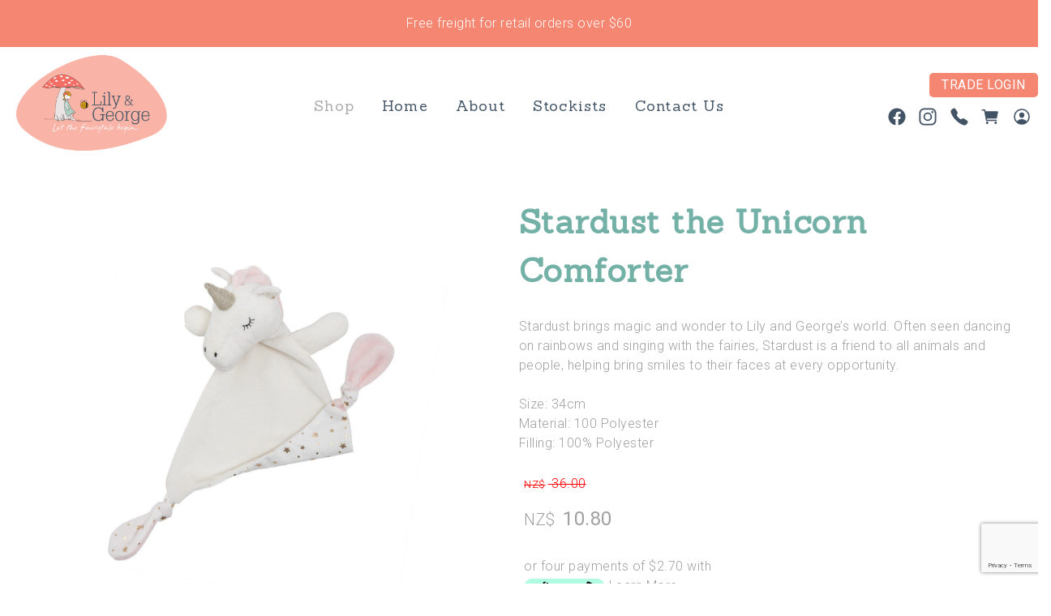

--- FILE ---
content_type: text/html;charset=UTF-8
request_url: https://www.lilyandgeorge.co.nz/product/Stardust-the-Unicorn-Comforter
body_size: 10197
content:














<!DOCTYPE html PUBLIC "-//W3C//DTD XHTML 1.0 Transitional//EN" "https://www.w3.org/TR/xhtml1/DTD/xhtml1-transitional.dtd"> 
		
		

		<html lang="en">

<head>
<title>Stardust the Unicorn Comforter  | Lily and George</title>

	

	  
	  



<meta name="Description" content="Stardust brings magic and wonder to Lily and George&#8217;s world. Often seen dancing on rainbows and singing with the fairies, Stardust is a friend to all animals and people, helping bring smiles to their faces at every opportunity.    Size: 34cm  Material: 100 Polyester  Filling: 100% Polyester      	Category: Comforters" />

	<meta name="Keywords" content="Stardust 100 Polyester brings magic wonder Lily George 8217 world Often seen dancing rainbows singing fairies friend animals people helping bring smiles faces every opportunity Size 34cm Material Fill" />


	<meta http-equiv="Content-Type" content="text/html; charset=utf-8" />
	<meta name="generator" content="CMS Tool www.cms-tool.net" />
	<meta name="viewport" content="width=device-width, initial-scale=1">
	
		
		
	
	
	<link rel="canonical" href="https://www.lilyandgeorge.co.nz/product/Stardust-the-Unicorn-Comforter" />

	<link href="/favicon.ico" rel="shortcut icon" />
	<link rel="alternate" type="application/rss+xml" title="RSS 2.0" href="/page/news/rss.xml" />
		<link rel="alternate" type="text/xml" title="RSS .92" href="/page/news/rss.xml" />
		<link rel="alternate" type="application/atom+xml" title="Atom 0.3" href="/page/news/rss.xml" />


<link rel="preconnect" href="https://fonts.googleapis.com">
<link rel="preconnect" href="https://fonts.gstatic.com" crossorigin>
<link href="https://fonts.googleapis.com/css2?family=Roboto:wght@300;500&display=swap" rel="stylesheet">
<link rel="preconnect" href="https://fonts.googleapis.com">
<link rel="preconnect" href="https://fonts.gstatic.com" crossorigin>
<link href="https://fonts.googleapis.com/css2?family=Sanchez&display=swap" rel="stylesheet">








<link rel="preload" as="style" href="/uploads/js/cmscommon_core.css?ver=1764793977451"/><link type="text/css" rel="stylesheet" media="all" href="/uploads/js/cmscommon_core.css?ver=1764793977451"/>
	<link rel="preload" as="style" href="/uploads/js/cmscommon_core_mobile.css?ver=1760409706268"/><link type="text/css" rel="stylesheet" media="screen and (max-width: 640px)" href="/uploads/js/cmscommon_core_mobile.css?ver=1760409706268"/>

 	<link rel="preload" as="style" href="/uploads/js/cmscommon_ecommerce.css?ver=1769134433809"/><link type="text/css" rel="stylesheet" media="all" href="/uploads/js/cmscommon_ecommerce.css?ver=1769134433809"/>


 



<link type="text/css" rel="stylesheet" href="/css/publishedA.css?ver=1685660458966" media="all"/>



 




 


  

	
	
	<link rel="preload" as="script" href="//code.jquery.com/jquery-3.6.0.min.js"/>
	

	 
	<link rel="preload" as="script" href="/uploads/js/cmscommon_colorbox.js?ver=1678842460243"/>
		<link rel="preload" as="script" href="/uploads/js/cmscommon_core.js?ver=1765853974126"/>
		<link rel="preload" as="script" href="/uploads/js/cmscommon_clientside.js?ver=1754960540272"/>

	

	

	

	<!-- Global site tag (gtag.js) - Google Analytics -->


		
		


<!-- fb -->
	
	<meta name="google-site-verification" content="zMJCs-xu4XldvKmECO3RZUmo6N25MwMvPSWKNM3ruGY" />

	<link rel="preload" as="script" href="/_scripts.js?ver=1657156538110"/>


	
	
	
	
<meta property="product:url" content="https://www.lilyandgeorge.co.nz/product/Stardust-the-Unicorn-Comforter" /> 

			

			<meta property="og:url" content="https://www.lilyandgeorge.co.nz/product/Stardust-the-Unicorn-Comforter"/>	                                                                  
			
			
				
			
			<meta property="og:type" content="product.item" />
			<meta property="og:title" content="Stardust the Unicorn Comforter"/>

			<meta property="og:site_name" content="Lily & George NZ"/>
			<meta property="og:image" content="https://www.lilyandgeorge.co.nz/images/617415/pid3140270/0f8f7b15-60bb-49c7-81eb-21ad5b47160b.jpeg"/>

			<meta property="product:price:amount" content="10.80"/>
				<meta property="product:price:currency" content="NZD"/>

			<meta property="og:description" content="Stardust brings magic and wonder to Lily and George&amp;#8217;s world. Often seen dancing on rainbows and singing with the fairies, Stardust is a friend to all animals and people, helping bring smiles to their faces at every opportunity.    Size: 34cm  Material: 100 Polyester  Filling: 100% Polyester"/>
			<meta property="product:sku" content="LG-669" /> 
				<meta property="product:retailer_item_id" content="LG-669" />
			

			
			<meta property="product:availability" content="instock" />
			
			<meta property="product:condition" content="new" />
</head>













<body id="pageid617415" class="wgtid218 cmsTemplateA productViewBody productViewBodyB inCategory231939 inCategory231937 inCategory231952   productHasNoVariations  productHasNoOptions  AvailabilityAvailable InStock  cmsPublicViewer" data-uid="131339" data-cid="131339" data-page="617415" data-pid="3140270" data-categoryid="231937">



<div id=cmsBrowserTopFixed>
	<div id="cmsBrowserHeaderTools" class="cmsEditableTemplate cmsEditableWidgetsArea " >
	
	</div>  





	</div>
	
	
	

	<div class=cmsOuterContainer id="cmsTemplateOuterContainer" chunk="wgtdata/_templateA.html">

	<div class="is-wrapper"><div class="is-section is-min-margin is-box is-light-text is-animated is-fadeInDown" style="background-color: rgb(245, 134, 113); height: 20px;">

        <div class="is-boxes" style="" id="header">

            <div class="is-box-centered">
                <div class="is-container is-builder container mobNoHPad" id="contentarea0iDri" style="margin-top: 0px; margin-bottom: 0px; max-width: 100%; padding: 0px;"><div class="row clearfix" style="padding-top: 1px; padding-bottom: 1px;"> 
        <div class="column full" style="text-align: center;">
          <div class="cmsEditableText" id="ws_template_header" chunk="/header.html"><p>Free freight for retail orders over $60</p></div> 
        </div> 
       </div></div>
            </div>

        </div>

    </div>

<div class="is-section is-min-margin is-box">

        <div class="is-boxes">

            <div class="is-box-centered">
                <div class="is-container is-builder container" id="contentarea9htM1" style="margin-top: 0px; margin-bottom: 0px; padding-right: 0px; padding-left: 0px; max-width: 100%;"><div class="wsb-template row clearfix template-masthead mobileVCol mobileTextCenter" style="align-items: center;display: flex;"><div class="column logo fifth mobOrder1"><div id="cmslogo" class="cmsEditableTemplate">
<a href="/"><img src="/images/Lily_and_george_logo_pink.png" border="0" alt="Lily and George Toys" class="logo cmsLogoImg w1300 h900"/></a>
</div></div>
			<div class="column menu desktop mobOrder2 three-fifth" style="text-align:center;"><div id=menu class=menu><ul id=nav class="nav navbar-nav"><li id="mbtn617415" class="menuliactive"><a href="/toy-shop" class="menuactive">Shop</a><ul class="catsubmenu dropdown-menu"><li id="catm276304"><a href="/category/276304">Just Arrived</a></li><li id="catm231936"><a href="/soft-toy-bundles">Bundles</a></li><li id="catm232475" class="hassubmenu"><a href="/toy-collections">Collections</a><ul class="submenu"><li id="catm231932"><a href="/heritage-collection">Heritage Collection</a></li><li id="catm257898"><a href="/plush-bunnies">Plush Bunnies & Bears</a></li><li id="catm265334"><a href="/category/265334">Safari Friends</a></li><li id="catm241813"><a href="/category/241813">Petit Amis</a></li><li id="catm231933"><a href="/knitted">Knitted Friends</a></li><li id="catm231939"><a href="/enchanted-kingdom">Enchanted Kingdom</a></li><li id="catm231941"><a href="/jungle-friends">Jungle Friends</a></li><li id="catm231943"><a href="/linen-love">Linen Love</a></li><li id="catm231947"><a href="/prehistoric-pals">Prehistoric Pals</a></li></ul></li><li id="catm231954"><a href="/soft-toys">Soft Toys</a></li><li id="catm231937" class="selectedCategory selectedCategoryPath"><a href="/comforters" class="catmenu-menuactive">Comforters</a></li><li id="catm232476"><a href="/teethers">Teethers</a></li><li id="catm231950"><a href="/rattles">Rattles</a></li><li id="catm231934"><a href="/bibs-blankets">Bibs & Blankets</a></li><li id="catm231940"><a href="/gift-cards">Gift Cards</a></li><li id="catm231952"><a href="/last-chance">Last Chance</a></li><li id="catm231959"><a href="/coming-soon">Coming Soon</a></li></ul></li><li id="mbtn617416"><a accesskey="1" href="/">Home</a></li><li id="mbtn617411"><a href="/about-us">About</a></li><li id="mbtn617583"><a href="/stockists">Stockists</a></li><li id="mbtn617413"><a accesskey="9" href="/contact-us">Contact Us</a></li></ul></div><div id=cmsMemberMenu class=cmsMemberNotLoggedIn></div></div>
			<div class="column toys mobOrder3 fifth" style="text-align:right;"><a href="/page/617579" class="btn btn-primary" title="Wholesale Login" style="margin-top: 1%;">Trade Login</a><div id="cmsPageHeaderTopTools" class="cmsEditableTemplate cmsEditableWidgetsArea " >
	<div id="custom_cmsPageHeaderTopTools"  class=""><table class="toyTable" width="100%">
	  <tr>
  			<td></td>
			<td align=right><div class="socialmediaicons">
  
 
	
	<a rel="nofollow" target="socialiconTarget" href="https://www.facebook.com/LilyandGeorgeToys" class="socialmediaicon a-logo-facebook" title="Connect with us: Facebook https://www.facebook.com/LilyandGeorgeToys"><ion-icon name="logo-facebook" style="background-color: rgb(59, 89, 152) ;"></ion-icon></a>



 
	
	

	<a rel="nofollow" target="socialiconTarget" href="https://www.instagram.com/LilyandGeorgeToys" class="socialmediaicon a-logo-instagram" title="Connect with us: https://www.instagram.com/LilyandGeorgeToys https://www.instagram.com/LilyandGeorgeToys"><ion-icon name="logo-instagram" style="background-color: #8a3ab9 ;"></ion-icon></a>

	<a rel="nofollow" target="socialiconTarget" href="/page/news/rss.xml" class="socialmediaicon cmsSocialIconRSS hidden a-logo-rss" title="View RSS Feed (only for RSS readers)"><ion-icon name="logo-rss" style="background-color: #f8991d; ;"></ion-icon></a>

	

	
	<a rel="nofollow" target="socialiconTarget" href="/page/contact/contact-ajax.html" class="socialmediaicon colorbox cmsSocialIconContact a-call" title="Phone Numbers and Contact Details"><ion-icon name="call" style="background-color: #4da033; ;"></ion-icon></a>
		
		<a rel="nofollow" target="socialiconTarget" href="/page/617415/shopping/cart/shopping-basket-popup.html" class="socialmediaicon a-ion-android-cart viewcartpopup " title="View Shopping Cart" ><ion-icon name="cart" style="background: #efa113; "></ion-icon><span id="wgtCartItemCount" class="wgtCartItemCount"></span></a>

<a rel="nofollow" target="socialiconTarget" onclick="popupLoginForm()" value="Login"><ion-icon name="person-circle-outline" style="background: #efa113; "></ion-icon>

		
		
</a>
	
	
</div> 


</td>
		</tr>
	</table></div><!-- end content div custom_cmsPageHeaderTopTools -->
	</div>  






 <a title="Mobile Menu" id="mobbtn" class="mobile mobileAbs" style="right: 5px; top: 5px;"><ion-icon name="menu" class="md hydrated" role="img" aria-label="menu" style="font-size: 48px; color: rgb(245, 134, 113);"></ion-icon></a></div></div></div>
            </div>

        </div>

    </div>

<div class="is-section is-min-margin is-box">

        <div class="is-boxes">

            <div class="is-box-centered">
                <div class="is-container is-builder container mobNoHPad" id="contentareau2Uhj" style="margin-top: 0px; margin-bottom: 0px; max-width: 100%; padding-right: 0px; padding-left: 0px;"><div class="row clearfix ui-resizable"> 
        <div class="column full mobNoHPad">
           
        </div> 
       </div></div>
            </div>

        </div>

    </div>

<div class="is-section is-section-auto is-box is-section-heading"> 
  <div class="is-boxes"> 
   <div class="is-box-centered"> 
    <div class="is-container is-builder container cmsUsualWidth" id="contentareaZcYss" style="margin: 0px auto; padding: 0px;"><div class="row clearfix"> 
      <div class="column full center"> 
        
      </div> 
     </div></div> 
   </div> 
  </div> 
 </div>

<div class="is-section is-box is-section-auto mainframe"> 
  <div class="is-boxes" style=""> 
   <div class="is-box-centered "> 
    <div class="is-container is-builder container" id="contentareaEM8vd" style="max-width: 100%; padding-right: 0px; padding-left: 0px;">
				<div id="cmsPageHeaderToolsBelowHeading" class="cmsEditableTemplate cmsEditableWidgetsArea cmsUsualWidth" >
	
	</div>
		
		


		
		<div id="cmsPageContainer" pageid="617415" headingid="cmsProductHeading">

		
		
		 
		

		

		<div id="ContentCMS" accesskey="[" class="cmsUsualWidth ">


		


		<div class=productViewShoppingBasketInHeader>
		





<p align=right id=wgtSoftCart basketItemCount="0"></p>
	
<iframe NAME=buyiframe width=0 height=0 style="visibility:hidden"></iframe>







		</div>





		
		



		 
		

		 
		





		


		<div itemscope itemtype="http://schema.org/Product" class="productItemScope productVariantChangeWrapper" data-pid="3140270" id="Product3140270">

			<meta itemprop="name" content="Stardust the Unicorn Comforter" />
		    <meta itemprop="image" content="https://www.lilyandgeorge.co.nz/images/617415/pid3140270/0f8f7b15-60bb-49c7-81eb-21ad5b47160b.jpeg" />
			<meta itemprop="description" content="Stardust brings magic and wonder to Lily and George&amp;#8217;s world. Often seen dancing on rainbows and singing with the fairies, Stardust is a friend to all animals and people, helping bring smiles to their faces at every opportunity.    Size: 34cm  Material: 100 Polyester  Filling: 100% Polyester" />

			<meta  itemprop="sku" content="LG-669" />
			
		    <div itemprop="brand" itemscope itemtype="https://schema.org/Brand">
				<meta itemprop="name" content="Lily & George NZ" />
			</div>
			<meta  itemprop="mpn" content="LG-669" />

			<meta  itemprop="category" content="Enchanted Kingdom,Comforters,Last Chance" />

		 	<div itemprop="offers" itemscope itemtype="https://schema.org/Offer" >

					<meta itemprop="price" content="10.80" />
					<meta itemprop="priceCurrency" content="NZD" />
					<meta itemprop="priceValidUntil" content="2026-04-25" />
					<meta itemprop="url" content="https://www.lilyandgeorge.co.nz/product/Stardust-the-Unicorn-Comforter" />

			        <link itemprop="itemCondition" href="https://schema.org/NewCondition" />
					
							
					<link itemprop="availability" href="https://schema.org/InStock" />				
					
			    </div>
	
			


			



<div id="cmsProductSummary" class="cmsEditablePopup cmsProductSummary productSummaryHeader">

		
		
		
		

		

		

		



		
		
		
		
		
		
		
		
		
		
		<div class="imageAlignmentBlock leftAlignedImageBlock"><div class="zoomedphoto ">
			<a class="colorbox jqzoom_view" rel="colorbox" href="/images/617415/pid3140270/0f8f7b15-60bb-49c7-81eb-21ad5b47160b.jpeg" title="Stardust the Unicorn Comforter"><img src="/images/617415/pid3140270/0f8f7b15-60bb-49c7-81eb-21ad5b47160b.jpeg" border="0" alt="Stardust the Unicorn Comforter" class="img_product_view galleryView320" hspace="0" vspace="0" itemprop="image"/></a>
		</div></div>


		<div class=productSummaryRightAlignedBlock>
			<h1 class=titleInProductSummary>Stardust the Unicorn Comforter</h1>
			<h2 class=artistName><a href="/category/231937">Comforters</a></h2>
			
			<DIV class=productHeaderSummaryText>
				Stardust brings magic and wonder to Lily and George&#8217;s world. Often seen dancing on rainbows and singing with the fairies, Stardust is a friend to all animals and people, helping bring smiles to their faces at every opportunity.<br><br>Size: 34cm<br>Material: 100 Polyester<br>Filling: 100% Polyester
			</DIV>

			

			
<a name="buy"></a>

<div class="formDIV productPriceTableDetailedWrapper">
<div class="productPriceTableDetailed cmsFormElements" data-image="/images/617415/pid3140270/0f8f7b15-60bb-49c7-81eb-21ad5b47160b.jpeg" >


	


	<div class="cmsFormElement productRrp"><div class="cmsFormPrompt productRrpPrompt">Was:</div><div class="cmsFormData productRrpPrice"><small class=ccySymbol>NZ$</small> <span class=value>36.00</span></div></div><div class="cmsFormElement productPrice"><div class="cmsFormPrompt productPricePrompt">Price:</div><div class="cmsFormData productPricePrice"><small class=ccySymbol>NZ$</small> <b class=value>10.80</b></div></div>

	<!-- Afterpay -->
			<div class=cmsFormElement>
					<div class="cmsFormPrompt afterpaySaysNoPrompt">&nbsp;</div>
					<div class=cmsFormData>
						<div class=AfterPayOffer>
							<div class=AfterPayOffer4Payments>
								
								<p style="vertical-align: text-bottom">or four payments of $2.70
											with <br><a  class=colorbox href="/page/617415/shopping/productview/afterPayInfo.html?b_currency=NZD"><img src="/uploads/shared/images/art/logos/afterpay_logo.png" width=100 height=21  style="vertical-align:text-bottom; margin-bottom: -3px;" alt="Afterpay Payment Offer" ></a>
											<a class=colorbox href="/page/617415/shopping/productview/afterPayInfo.html?b_currency=NZD">Learn More</a>
											</p>

							</div>
						</div>
					</div>
				</div>


	

	

	
	
	

	<div class="cmsFormElement cmsProductPromoMsg productPromoMessage"><div class=cmsFormPrompt><label>Promotion:</label></div><div class=cmsFormData>70% off Last Chance</div></div>

	
	   

	
		
		


	
	
	
	
	
	


	

		


	








	
	
<!-- p_stock_display = OOS +   -->


	  	

	


	



	


	


	

<FORM METHOD=POST ACTION="/page/617415/shopping/cart/shopping-cart.html"  NAME=productBuyForm id=productBuyForm enctype="multipart/form-data"  accept-charset="ISO-8859-1">
		<INPUT TYPE=HIDDEN NAME=pid VALUE="3140270">
		<INPUT TYPE=HIDDEN NAME=add2cart VALUE="3140270">
		<INPUT TYPE=HIDDEN NAME=find_groupid VALUE=231937>
		

		 

		<div class="cmsFormElement cmsFormElementQuantity qtyPLUSMINUS noPrint">
								<div class="cmsFormPrompt">Purchase Qty:</div>
								<div class="cmsFormData autowidth"><span class="cmsQtyPlusMinus"> <button type="button" class="cmsDecreaseBtn" onclick="qtyFieldAdj(this.form.b_qty,-1.000)">-</button><input size="3" name="b_qty" step="1" type="number" class="qtyTextField validateNumber hideUpDownButton" value="1"/><button type="button" class="cmsIncreaseBtn" onclick="qtyFieldAdj(this.form.b_qty,1.000)">+</button></span></div>
							</div>

				 



				

				

				<div class="cmsFormElement cmsFormSubmitRow noPrint"> 
					<div class="cmsFormPrompt">&nbsp;</div>
					<div class="cmsFormData cmsBuyButtonDiv noPrint">

							
							<INPUT TYPE=SUBMIT VALUE="Add to Cart" class=btnAddToShoppingBasket>

						</div>
				   </div>

		

	</FORM>




	


</div>
</div>




			
			<p class=enquireButton><a class="btn btn-primary" href="#cmsProductEnquiryAnchor">Enquire</a></p>
			
			
			
			
			
 
























 


 













  




 





	



  

 









                      







			
			
						
						
		</div>
		
		<div style="clear:both"></div>


		  




	</div>

			


			

			
			
			


		  
			


			

 
			
			
			


			<div style="clear:both"></div>


			

			





			<div id="CcustomProductFooter">
					<h3 class="moreExhibitionWorks">You might like...</h3>
		
		

<!-- filterCategoryID=231939 -->



	

	
	
	


	


	
	

	

	

	


	<div class=alsoConsider>
		<ul class="list-style-none list-style-5col otherProductsYouMightBeInterestedIn">
			<li class="productsInCategory" id="OtherProduct3140270">
				<form method=POST action="/page/617415/shopping/cart/shopping-cart.html" >
					<INPUT TYPE=HIDDEN NAME=b_qty VALUE="1.00">
						<INPUT TYPE=HIDDEN NAME=pid VALUE="3140270">
						<INPUT TYPE=HIDDEN NAME=add2cart VALUE="3140270">
					
				<div class=cmsItem>
					<div class=cmsImage><a href="/product/Stardust-the-Unicorn-Comforter"><img src="https://webimages.cms-tool.net/131339/images-320x320/617415/pid3140270/0f8f7b15-60bb-49c7-81eb-21ad5b47160b.jpeg" border="0" class="ColourOptionSwatch"/></a></div>
					<div class=cmsTitle><a href="/product/Stardust-the-Unicorn-Comforter">Stardust the Unicorn Comforter</a></div>

					<div class=cmsPriceAndEnquiry>
							<div class=cmsPrice>
								<div class="price preDiscount"><span class=ccyvalue><small class=ccySymbol>NZ$</small> <span class=value>36.00</span></span></div><div class="price mainPrice"><span class=ccyvalue><small class=ccySymbol>NZ$</small> <b class=value>10.80</b></span></div>
							</div>
							<div class="cmsEnquiry cmsMoreBlock">
								<INPUT TYPE=SUBMIT VALUE="Buy" class=buybutton>
							</div>
						</div>
				</div>
				</form>
			</li>
		</ul>
		</div><!-- end alsoConsider -->
				</div>
				
		</div><!-- end item scope -->

		

				
		


		
		
		  





		<p class=cmsViewProductPageContinueLinks>
			<a class=cmsViewCartOnProductView href="/page/617415/shopping/cart/shopping-cart.html">View your shopping basket</a> 
			<span class=browseOtherItems>or <a href="/comforters">Browse other items in Comforters</a>.</span>
			</p>



		<a name=cmsProductEnquiryAnchor></a>
			<H3>Contact Details</h3>
<div id=cmsProductEnquiryContactTable class="cmsFormElements">

		

		<div class=cmsFormElement><div class=cmsFormPrompt><label>Phone:</label></div><div class=cmsFormData><a href="tel:0800425432" class="nounderline cu_phone">0800425432</a></div></div>
		
		<div class="cmsFormElement cmsFormElementEmail"><div class=cmsFormPrompt><label>Email:</label></div><div class=cmsFormData><a href="mailto:shop@lilyandgeorge.co.nz" class="nounderline cu_email">shop@lilyandgeorge.co.nz</a></div></div>
		
		
	</div>

<h3 id="EnquiryFormHeader">Request More Information</h3>

<p class=EnquiryFormProductDetailsMessage>Details of the product above will be automatically included with your enquiry.</P>



<div id=cmsEnquiryForm class="cmsEnquiryForm  noPrint">

		


		



		
		
		

		

		
		
		

		
		

		
		

		<form action="/page/617415/contact/contact-sent.html" METHOD=POST NAME=enquiryForm id="EnquiryForm"  class="noEnterSubmit submitFormOnce addFieldsInOrderInput " data-lang="en" accept-charset="ISO-8859-1">

			<input type=hidden name=re_pid value="3140270">

			<div class="formDIV formDIVColour" style="">

				
				
				<div class=cmsFormElements>
						 
						 
						
						

						<div class="cmsFormElement cmsFormElementName">
							<div class=cmsFormPrompt><label for="from_name">Name:</label></div>
							<div class=cmsFormData><input type=text name="from_name" id="from_name" value=""  class="validateRequired" /></div>
						</div>
						
						
						<div class="cmsFormElement cmsFormElementFrom">
							<div class=cmsFormPrompt><label for="from">Email:</label></div>
							<div class=cmsFormData><input type=text name="from" id="from" value=""  class="validateRequired validateEmail"/></div>
						</div>
						
						<div class="cmsFormElement cmsFormElementPhone">
							<div class=cmsFormPrompt><label for="from_phone">Phone:</label></div>
							<div class=cmsFormData><input type=text name="from_phone" id="from_phone" value="" class=validateRequired /></div>
						</div>

						
						

						

						

						

						<div class="cmsFormElement cmsFormElementSubject">
								<div class=cmsFormPrompt><label for="Subject">Subject:</label></div>
								<div class=cmsFormData><input type=text name="Subject" id="Subject" value="Product Enquiry - Stardust the Unicorn Comforter"  class="validateRequired"/></div>
							</div>
				 
						<div class="cmsFormElement cmsFormElementEmailBody">
							<div class=cmsFormDataNoPrompt colspan="2" >
								<textarea name="body" cols="50" rows="7"  class="validateRequired"></textarea>
							</div>
						</div>

						
						
						
						
						

						


						<div class="cmsFormElement cmsFormElementOptions">
								<div class=cmsFormPrompt><label for="optionsLable">Options:</label></div>
								<div class=cmsFormData>
									<div class=cmsCheckBoxOption><label for="mlist_optin"><input type="checkbox" name="mlist_optin" id=mlist_optin value="1" /> Tick here to subscribe to our newsletter</label></div> 
								
									<div class=cmsCheckBoxOption><label for="cc2self"><input type="checkbox" name="cc2self" id=cc2self value="1" /> Send me a copy of this email</label></div>
								</div>
						</div>

						<div class="cmsFormElement captcha cmsFormElementCaptcha cmsFormSubmitRow">
								<div class=cmsFormPrompt>&nbsp;</div>
								<div class=cmsFormData><span class="grecaptchaV3"></span></div>
							</div>
						<div class="cmsFormElement cmsFormSubmitRow">
								<div class="column cmsFormPrompt">&nbsp;</div>
								<div class="column cmsFormData">
									<input type="submit" value="Send" class=enquirySendButton>
								</div>
						</div>
					</div>

				

 

			</div>


		</form>

		
		

	</div><!--cmsEnquiryForm -->
		



		
		 
		

		


		

		<!-- Google GTag view product -->
	
	

	

	

		




		

</div><!-- End ContentCMS-->



</div><!-- End cmsPageContainer-->





<div id="cmsPageFooterTools" class="cmsEditableTemplate cmsEditableWidgetsArea cmsUsualWidth" >
	<small class=breadcrumbtrail><span class="bcPrefix">&gt;</span> <a class=breadcrumblink href="/">Home</a> <span class="bcSeparator">&gt;</span> <a class=breadcrumblink href="/toy-shop">Shop</a> <span class="bcSeparator">&gt;</span> <a class=breadcrumblink href="/comforters">Comforters</a> <span class="bcSeparator">&gt;</span> <a class=breadcrumblink href="/product/Stardust-the-Unicorn-Comforter">Stardust the Unicorn Comforter</a> </small>
	</div>  



















 
  
</div> 
   </div> 
  </div> 
 </div>

<div class="is-section is-section-auto is-box copyrightwrap" style="background-color: rgba(123, 180, 161, 0.7);"><div class="custom-shape-divider-top-1655774731">
    <svg data-name="Layer 1" xmlns="http://www.w3.org/2000/svg" viewBox="0 0 1200 120" preserveAspectRatio="none">
        <path d="M321.39,56.44c58-10.79,114.16-30.13,172-41.86,82.39-16.72,168.19-17.73,250.45-.39C823.78,31,906.67,72,985.66,92.83c70.05,18.48,146.53,26.09,214.34,3V0H0V27.35A600.21,600.21,0,0,0,321.39,56.44Z" class="shape-fill"></path>
    </svg>
</div>
  <div class="is-boxes"> 
   <div class="is-box-centered"> 
    <div class="is-container is-builder container cmsUsualWidth" id="contentarea6x7WA" style="margin-top: 20px; margin-bottom: 20px;"><div class="row clearfix"> 
      <div class="column full center">
        <div class="cmsEditableText containsContentBox " id="ws_template_footer" chunk="/footer.html"><div class="is-wrapper"><div class="is-section is-box is-section-auto is-light-text mobileSTextCenter"><div class="is-overlay"><div class="is-overlay-bg" style="display: none;"></div><div class="is-overlay-content"></div><div class="is-overlay-color" style="display: none;"></div></div>
		  <div class="is-boxes">
			<div class="is-box-centered ">
			  <div class="is-container is-builder container is-content-1200 cmsUsualWidth" id="contentareaB1rS7" style="margin-top: 20px; margin-bottom: 20px; padding-left: 1rem; padding-right: 1rem; text-align: left;"><div class="row clearfix" style="font-size: 90%; line-height: 100%; margin-top: 1px; padding-top: 1px;"><div class="column fifth">
              <h3 style="color: rgb(65, 83, 100);">CONTACT US</h3>
        <p style="padding-left: 15px;">
            <ion-icon name="call" class="md hydrated size-18" role="img" aria-label="call" style="vertical-align: middle;">
            </ion-icon>
            &nbsp; <a href="tel: 0800425432" title="" style="vertical-align: middle;">Call Us</a>
        </p>
        <p style="padding-left: 15px;">
            <ion-icon name="mail" class="size-18 md hydrated" role="img" aria-label="mail" style="vertical-align: middle;"></ion-icon>
            &nbsp; <a href="mailto:shop@lilyandgeorge.co.nz">Email Us</a>
        </p>
        <p style="padding-left: 15px;">
            <ion-icon name="logo-facebook" class="size-18 md hydrated" role="img" aria-label="mail" style="vertical-align: middle;"></ion-icon>
            &nbsp; <a href="https://www.facebook.com/LilyandGeorgeToys/">Facebook</a>
        </p>
		 <p style="padding-left: 15px;">
            <ion-icon name="logo-instagram" class="size-18 md hydrated" role="img" aria-label="mail" style="vertical-align: middle;"></ion-icon>
            &nbsp; <a href="https://www.instagram.com/LilyandGeorgeToys">Instagram</a>
        </p>
    </div>
    <div class="column fifth">
        <h3 style="color: rgb(65, 83, 100);">EXPLORE</h3>
        <p><a href="/page/617415/shopping/search.html">Search<br></a></p>
        <p><a href="/policies/shipping-policy" title="" target="">Shipping</a></p><p><a href="/policies/refund-policy">Returns &amp; Exchanges</a></p><p><a href="/policies/privacy-policy">Privacy Policy</a></p>
    </div><div class="column fifth">
        <img src="/images/Lily_and_george_logo_green.png?v=0.6012495373773836" style="width: 80%; margin: 1px auto;" alt="Lily and George Logo">
    </div><div class="column fifth">
        <h3 style="color: rgb(65, 83, 100);">MORE INFORMATION</h3><p><a href="/faq">FAQ'S</a></p>
        <p><a href="/safety">Safety</a></p><p><a href="/sustainability">Sustainability</a></p><p><a href="/stockists" title="Lily &amp; George Stockists">Stockists</a></p>
    </div><div class="column fifth">
        <h3 style="color: rgb(65, 83, 100);">TRADE CUSTOMERS</h3>
        <p><a href="/login">Account Sign In</a></p><p><a href="/wholesale-interest">Register My Interest</a></p>
    </div></div>
	<div class="row clearfix" style="margin-left: auto; margin-right: auto; max-width: 30%;"></div></div>
			</div>
      </div>
    </div>

</div></div></div> 
     </div>
<div class="row clearfix ui-resizable vAlignMiddle mobileWidthFull mobileCPad mobNoMargin mobileHeightAuto mobileLine desktop" style="margin-right: 0px; margin-left: 0px; max-width: 40%; margin-inline: auto;">
		<div class="column fifth" style="padding: 0px; display: flex;">
            		<figure style="display: block; flex: 1 1 0%;"><div class="cbimagecontainer" style="position: relative; box-sizing: border-box; width: 100%; padding-top: 10%;"><img src="/images/POLi_Payments.png?v=0.15175439721715178" style="position: absolute; height: 100%; object-fit: contain; top: 0px; left: 0px; width: 100%;" data-imgstyle="imgCustom"><div class="cbimageoverlay"></div></div></figure>
        </div>
        <div class="column fifth" style="padding:0px;">
            		<figure><div class="cbimagecontainer" style="position: relative; box-sizing: border-box; width: 100%; padding-top: 10%;"><img src="/images/Visa_Brandmark_Blue_RGB_2021.png?v=0.13559479040540778" style="position: absolute; height: 100%; object-fit: contain; top: 0px; left: 0px; width: 100%;" data-imgstyle="imgCustom"><div class="cbimageoverlay"></div></div></figure>
        </div>
        <div class="column fifth" style="padding:0px;">
            		<figure><div class="cbimagecontainer" style="position: relative; box-sizing: border-box; width: 100%; padding-top: 10%;"><img src="/images/mc_symbol_opt_73_3x.png?v=0.03869772587345799" style="position: absolute; height: 100%; object-fit: contain; top: 0px; left: 0px; width: 100%;" data-imgstyle="imgCustom"><div class="cbimageoverlay"></div></div></figure>
        </div><div class="column fifth" style="padding:0px;">
            		<figure><div class="cbimagecontainer" style="position: relative; box-sizing: border-box; width: 100%; padding-top: 10%;"><img src="/images/laybuy_logo.png?v=0.34700494424585493" style="position: absolute; height: 100%; object-fit: contain; top: 0px; left: 0px; width: 100%;" data-imgstyle="imgCustom"><div class="cbimageoverlay"></div></div></figure>
        </div><div class="column fifth" style="padding:0px;">
            		<figure><div class="cbimagecontainer" style="position: relative; box-sizing: border-box; width: 100%; padding-top: 10%;"><img src="/images/Afterpay_Badge_BlackonMint.png?v=0.41633131898163356" style="position: absolute; height: 100%; object-fit: contain; top: 0px; left: 0px; width: 100%;" data-imgstyle="imgCustom"><div class="cbimageoverlay"></div></div></figure>
        </div>
	</div>



	
<div class="row clearfix"><div class="column full center"><p style="font-size: 11px; line-height: 5px; margin-bottom: 8px; margin-top: 8px; color: rgb(255, 255, 255);">&#169; Copyright Lily &amp; George | Phone: 0800425432 | Rangiora, New Zealand</p></div></div></div> 
   </div> 
  </div> 
 </div>

<div class="is-section is-mobile-menu is-box is-section-auto is-dark-text"> 
  <div class="is-overlay"> 
   <div class="is-overlay-color" style="display: block; "></div> 
   <div class="is-overlay-bg" style="display: block;"></div> 
  </div> 
  <div class="is-boxes" style="   position: relative; "> 
   <div class="is-boxd dis-opacity-100 " style=""> 
    <div class="is-container is-builder is-content-800 container" id="contentareambBH6" style="padding: 5%;"><div class="row clearfix"> 
      <div class="column right">
        &nbsp; 
       <a id="mobbtnx" class="mobile"><i class="icon ion-close size-64"></i></a> 
       <p><br></p> 
      </div> 
     </div> 
     <div class="wsb-template row clearfix templateSearchFormShort"> 
      <div class="column  full" style="margin-bottom:28px; display:block;">
        
<div class="searchFormDiv">
		<form method="get" class="cmsSearchWidget " name="searchform" action="/page/617415/search/search-results.html">
			<input name="search_keywords" accesskey="3" size="10" value="" class="searchtoykeywords verticalAlignMiddle" />
			<button type="submit" value="Search" class="searchtoysubmit verticalAlignMiddle" ><span class=" material-icons">search</span></button>
		</form>
	</div>
 
      </div> 
     </div> 
     <div class="row clearfix"> 
      <div class="column full"> 
       <hr> 
      </div> 
     </div> 
     <div class="wsb-template row clearfix "> 
      <div class="column full mobilemenucontainer"> 
       <a href="/page/search/sitemap.html" title="" target="" style="">Menu Sitemap</a> 
      </div> 
     </div> 
     <div class="wsb-template row clearfix "> 
      <div class="column full mobilecatmenucontainer"> 
       <a href="/shopping.html" title="" target=""> Categories</a> 
      </div> 
     </div> 
     <div class="wsb-template row clearfix templateSocialIcons"> 
      <div class="column full"> 
       <div> 
        <br> 
       </div> 
       <p> <div class="socialmediaicons">
  
 
	
	<a rel="nofollow" target="socialiconTarget" href="https://www.facebook.com/LilyandGeorgeToys" class="socialmediaicon a-logo-facebook" title="Connect with us: Facebook https://www.facebook.com/LilyandGeorgeToys"><ion-icon name="logo-facebook" style="background-color: rgb(59, 89, 152) ;"></ion-icon></a>


 
	
	

	<a rel="nofollow" target="socialiconTarget" href="https://www.instagram.com/LilyandGeorgeToys" class="socialmediaicon a-logo-instagram" title="Connect with us: https://www.instagram.com/LilyandGeorgeToys https://www.instagram.com/LilyandGeorgeToys"><ion-icon name="logo-instagram" style="background-color: #8a3ab9 ;"></ion-icon></a>


 
	
	
	
	
	
	
	
	

	<a rel="nofollow" target="socialiconTarget" href="/page/news/rss.xml" class="socialmediaicon cmsSocialIconRSS hidden a-logo-rss" title="View RSS Feed (only for RSS readers)"><ion-icon name="logo-rss" style="background-color: #f8991d; ;"></ion-icon></a>

	<a rel="nofollow" target="socialiconTarget" href="/page/members/subscribe-ajax.html" class="socialmediaicon colorbox cmsSocialIconSubscribe a-mail" title=""><ion-icon name="mail" style="background-color: #e8c63e; ;"></ion-icon></a>

	
	
	
	
</div> 


 </p> 
      </div> 
     </div></div> 
   </div> 
  </div> 
 </div>

</div>
	 
		



		</div><!-- cms outer wrap -->


		

		



		
		
		<div id=cmsBrowserBottomFixed>
			<div id="cmsBrowserFooterTools" class="cmsEditableTemplate cmsEditableWidgetsArea " >
	
	</div>  





		</div>
			
			
				
				

						
	<script type="text/javascript">var dynamicURL='/product/Stardust-the-Unicorn-Comforter';var cid=131339;var page=617415;</script><script type="text/javascript" src="//code.jquery.com/jquery-3.6.0.min.js"></script><script type="text/javascript" src="/uploads/js/cmscommon_colorbox.js?ver=1678842460243"></script><script type="text/javascript" src="/uploads/js/cmscommon_core.js?ver=1765853974126"></script><script type="text/javascript" src="/uploads/js/cmscommon_clientside.js?ver=1754960540272"></script><script async src="https://www.googletagmanager.com/gtag/js?id=G-RZXYKMNH77"></script><script>
  window.dataLayer = window.dataLayer || [];
  function gtag(){dataLayer.push(arguments);}
  gtag('js', new Date());
  gtag('config', 'G-RZXYKMNH77');
   
   
   
  

	
  gtag('set', 'user_properties', {'md5ip': 'e170552c2b020c6b709521aac233ee3b'});

</script><script type="text/javascript" src="/_scripts.js?ver=1657156538110"></script><script>
				sessionRemoveItem('cmsMemberLoggedInHorizontal');
			</script><script>
		var cmsMemberLoggedInHorizontal = sessionGetItem("cmsMemberLoggedInHorizontal");
		if (cmsMemberLoggedInHorizontal && cmsMemberLoggedInHorizontal.length > 30) {
			document.getElementById('cmsTemplateLoginFormArea').innerHTML = cmsMemberLoggedInHorizontal;
		}
		</script><script>
			updateWgtCart('',0);
		</script><script src="https://www.google.com/recaptcha/api.js?render=6Leet74pAAAAAJx4npqLWrOAcdHbatqqrLJsYnd0"></script><script language="javascript">
			
		</script><script>
		gtag('event', 'view_item', {
		items: [
			{
			  item_id: "LG-669",
			  
			  item_name: "Stardust the Unicorn Comforter",
			  currency: "NZD",
			  discount: 0.00,
			  
			  item_category: "Comforters",
			  item_category2: "Enchanted Kingdom",
			  item_category3: "Last Chance",
			  
			  
			  price: 31.300
			}
		]
	} );
	</script><script type="application/ld+json" class="cmsSchemaGraph">
{"offers":{"seller":{"@id":"https://www.lilyandgeorge.co.nz#organization"},"priceValidUntil":"2027-01-25T14:21:35+1300","priceCurrency":"NZD","shippingDetails":{"@type":"OfferShippingDetails","weight":{"@type":"QuantitativeValue","unitCode":"g","value":500}},"@type":"Offer","price":"10.80","availability":"https://schema.org/InStock","url":"https://www.lilyandgeorge.co.nz/product/Stardust-the-Unicorn-Comforter","itemCondition":"https://schema.org/NewCondition"},"image":"https://www.lilyandgeorge.co.nz/images/617415/pid3140270/0f8f7b15-60bb-49c7-81eb-21ad5b47160b.jpeg","@type":"Product","name":"Stardust the Unicorn Comforter","description":"Stardust brings magic and wonder to Lily and George&#8217;s world. Often seen dancing on rainbows and singing with the fairies, Stardust is a friend to all animals and people, helping bring smiles to their faces at every opportunity.\r\n\r\nSize: 34cm\r\nMaterial: 100 Polyester\r\nFilling: 100% Polyester\r\n\r\n","mpn":"LG-669","sku":"LG-669","category":"Enchanted Kingdom,Comforters,Last Chance","@context":"https://schema.org","brand":{"@type":"Brand","name":"Lily & George NZ"},"url":"https://www.lilyandgeorge.co.nz/product/Stardust-the-Unicorn-Comforter"}
</script>
<link href="//fonts.googleapis.com/css?family=Roboto:400,300,700,500&display=swap" rel="stylesheet" type="text/css"><link type="text/css" rel="stylesheet" href="/uploads/shared/js/cmscommon_animations.css"  media="screen" />
<link type="text/css" rel="stylesheet" href="/uploads/shared/js/cmscommon_contentbox_advanced.css"  media="all" />
<link type="text/css" rel="stylesheet" href="https://fonts.googleapis.com/icon?family=Material+Icons"  media="all" />
<link type="text/css" rel="stylesheet" href="//code.ionicframework.com/ionicons/2.0.1/css/ionicons.min.css"  media="screen" />
<script type="text/javascript" defer async src="/uploads/shared/js/InnovaContentBox/box/appear-animations.js"></script>
<script type="module" defer async src="/uploads/shared/js/ionicons/dist/ionicons/ionicons.js"></script>
<script type="module" defer async src="/uploads/shared/js/ionicons/dist/ionicons/ionicons.esm.js"></script>
<script type="text/javascript" defer async src="/uploads/shared/js/cmscommon_slideshow.js"></script>
</body>
	</html>


<!--r21,u4189042,c131339,p617415,w218,t126193,m903,s200-->


 

--- FILE ---
content_type: text/html; charset=utf-8
request_url: https://www.google.com/recaptcha/api2/anchor?ar=1&k=6Leet74pAAAAAJx4npqLWrOAcdHbatqqrLJsYnd0&co=aHR0cHM6Ly93d3cubGlseWFuZGdlb3JnZS5jby5uejo0NDM.&hl=en&v=N67nZn4AqZkNcbeMu4prBgzg&size=invisible&anchor-ms=20000&execute-ms=30000&cb=bqhfv567kssv
body_size: 48855
content:
<!DOCTYPE HTML><html dir="ltr" lang="en"><head><meta http-equiv="Content-Type" content="text/html; charset=UTF-8">
<meta http-equiv="X-UA-Compatible" content="IE=edge">
<title>reCAPTCHA</title>
<style type="text/css">
/* cyrillic-ext */
@font-face {
  font-family: 'Roboto';
  font-style: normal;
  font-weight: 400;
  font-stretch: 100%;
  src: url(//fonts.gstatic.com/s/roboto/v48/KFO7CnqEu92Fr1ME7kSn66aGLdTylUAMa3GUBHMdazTgWw.woff2) format('woff2');
  unicode-range: U+0460-052F, U+1C80-1C8A, U+20B4, U+2DE0-2DFF, U+A640-A69F, U+FE2E-FE2F;
}
/* cyrillic */
@font-face {
  font-family: 'Roboto';
  font-style: normal;
  font-weight: 400;
  font-stretch: 100%;
  src: url(//fonts.gstatic.com/s/roboto/v48/KFO7CnqEu92Fr1ME7kSn66aGLdTylUAMa3iUBHMdazTgWw.woff2) format('woff2');
  unicode-range: U+0301, U+0400-045F, U+0490-0491, U+04B0-04B1, U+2116;
}
/* greek-ext */
@font-face {
  font-family: 'Roboto';
  font-style: normal;
  font-weight: 400;
  font-stretch: 100%;
  src: url(//fonts.gstatic.com/s/roboto/v48/KFO7CnqEu92Fr1ME7kSn66aGLdTylUAMa3CUBHMdazTgWw.woff2) format('woff2');
  unicode-range: U+1F00-1FFF;
}
/* greek */
@font-face {
  font-family: 'Roboto';
  font-style: normal;
  font-weight: 400;
  font-stretch: 100%;
  src: url(//fonts.gstatic.com/s/roboto/v48/KFO7CnqEu92Fr1ME7kSn66aGLdTylUAMa3-UBHMdazTgWw.woff2) format('woff2');
  unicode-range: U+0370-0377, U+037A-037F, U+0384-038A, U+038C, U+038E-03A1, U+03A3-03FF;
}
/* math */
@font-face {
  font-family: 'Roboto';
  font-style: normal;
  font-weight: 400;
  font-stretch: 100%;
  src: url(//fonts.gstatic.com/s/roboto/v48/KFO7CnqEu92Fr1ME7kSn66aGLdTylUAMawCUBHMdazTgWw.woff2) format('woff2');
  unicode-range: U+0302-0303, U+0305, U+0307-0308, U+0310, U+0312, U+0315, U+031A, U+0326-0327, U+032C, U+032F-0330, U+0332-0333, U+0338, U+033A, U+0346, U+034D, U+0391-03A1, U+03A3-03A9, U+03B1-03C9, U+03D1, U+03D5-03D6, U+03F0-03F1, U+03F4-03F5, U+2016-2017, U+2034-2038, U+203C, U+2040, U+2043, U+2047, U+2050, U+2057, U+205F, U+2070-2071, U+2074-208E, U+2090-209C, U+20D0-20DC, U+20E1, U+20E5-20EF, U+2100-2112, U+2114-2115, U+2117-2121, U+2123-214F, U+2190, U+2192, U+2194-21AE, U+21B0-21E5, U+21F1-21F2, U+21F4-2211, U+2213-2214, U+2216-22FF, U+2308-230B, U+2310, U+2319, U+231C-2321, U+2336-237A, U+237C, U+2395, U+239B-23B7, U+23D0, U+23DC-23E1, U+2474-2475, U+25AF, U+25B3, U+25B7, U+25BD, U+25C1, U+25CA, U+25CC, U+25FB, U+266D-266F, U+27C0-27FF, U+2900-2AFF, U+2B0E-2B11, U+2B30-2B4C, U+2BFE, U+3030, U+FF5B, U+FF5D, U+1D400-1D7FF, U+1EE00-1EEFF;
}
/* symbols */
@font-face {
  font-family: 'Roboto';
  font-style: normal;
  font-weight: 400;
  font-stretch: 100%;
  src: url(//fonts.gstatic.com/s/roboto/v48/KFO7CnqEu92Fr1ME7kSn66aGLdTylUAMaxKUBHMdazTgWw.woff2) format('woff2');
  unicode-range: U+0001-000C, U+000E-001F, U+007F-009F, U+20DD-20E0, U+20E2-20E4, U+2150-218F, U+2190, U+2192, U+2194-2199, U+21AF, U+21E6-21F0, U+21F3, U+2218-2219, U+2299, U+22C4-22C6, U+2300-243F, U+2440-244A, U+2460-24FF, U+25A0-27BF, U+2800-28FF, U+2921-2922, U+2981, U+29BF, U+29EB, U+2B00-2BFF, U+4DC0-4DFF, U+FFF9-FFFB, U+10140-1018E, U+10190-1019C, U+101A0, U+101D0-101FD, U+102E0-102FB, U+10E60-10E7E, U+1D2C0-1D2D3, U+1D2E0-1D37F, U+1F000-1F0FF, U+1F100-1F1AD, U+1F1E6-1F1FF, U+1F30D-1F30F, U+1F315, U+1F31C, U+1F31E, U+1F320-1F32C, U+1F336, U+1F378, U+1F37D, U+1F382, U+1F393-1F39F, U+1F3A7-1F3A8, U+1F3AC-1F3AF, U+1F3C2, U+1F3C4-1F3C6, U+1F3CA-1F3CE, U+1F3D4-1F3E0, U+1F3ED, U+1F3F1-1F3F3, U+1F3F5-1F3F7, U+1F408, U+1F415, U+1F41F, U+1F426, U+1F43F, U+1F441-1F442, U+1F444, U+1F446-1F449, U+1F44C-1F44E, U+1F453, U+1F46A, U+1F47D, U+1F4A3, U+1F4B0, U+1F4B3, U+1F4B9, U+1F4BB, U+1F4BF, U+1F4C8-1F4CB, U+1F4D6, U+1F4DA, U+1F4DF, U+1F4E3-1F4E6, U+1F4EA-1F4ED, U+1F4F7, U+1F4F9-1F4FB, U+1F4FD-1F4FE, U+1F503, U+1F507-1F50B, U+1F50D, U+1F512-1F513, U+1F53E-1F54A, U+1F54F-1F5FA, U+1F610, U+1F650-1F67F, U+1F687, U+1F68D, U+1F691, U+1F694, U+1F698, U+1F6AD, U+1F6B2, U+1F6B9-1F6BA, U+1F6BC, U+1F6C6-1F6CF, U+1F6D3-1F6D7, U+1F6E0-1F6EA, U+1F6F0-1F6F3, U+1F6F7-1F6FC, U+1F700-1F7FF, U+1F800-1F80B, U+1F810-1F847, U+1F850-1F859, U+1F860-1F887, U+1F890-1F8AD, U+1F8B0-1F8BB, U+1F8C0-1F8C1, U+1F900-1F90B, U+1F93B, U+1F946, U+1F984, U+1F996, U+1F9E9, U+1FA00-1FA6F, U+1FA70-1FA7C, U+1FA80-1FA89, U+1FA8F-1FAC6, U+1FACE-1FADC, U+1FADF-1FAE9, U+1FAF0-1FAF8, U+1FB00-1FBFF;
}
/* vietnamese */
@font-face {
  font-family: 'Roboto';
  font-style: normal;
  font-weight: 400;
  font-stretch: 100%;
  src: url(//fonts.gstatic.com/s/roboto/v48/KFO7CnqEu92Fr1ME7kSn66aGLdTylUAMa3OUBHMdazTgWw.woff2) format('woff2');
  unicode-range: U+0102-0103, U+0110-0111, U+0128-0129, U+0168-0169, U+01A0-01A1, U+01AF-01B0, U+0300-0301, U+0303-0304, U+0308-0309, U+0323, U+0329, U+1EA0-1EF9, U+20AB;
}
/* latin-ext */
@font-face {
  font-family: 'Roboto';
  font-style: normal;
  font-weight: 400;
  font-stretch: 100%;
  src: url(//fonts.gstatic.com/s/roboto/v48/KFO7CnqEu92Fr1ME7kSn66aGLdTylUAMa3KUBHMdazTgWw.woff2) format('woff2');
  unicode-range: U+0100-02BA, U+02BD-02C5, U+02C7-02CC, U+02CE-02D7, U+02DD-02FF, U+0304, U+0308, U+0329, U+1D00-1DBF, U+1E00-1E9F, U+1EF2-1EFF, U+2020, U+20A0-20AB, U+20AD-20C0, U+2113, U+2C60-2C7F, U+A720-A7FF;
}
/* latin */
@font-face {
  font-family: 'Roboto';
  font-style: normal;
  font-weight: 400;
  font-stretch: 100%;
  src: url(//fonts.gstatic.com/s/roboto/v48/KFO7CnqEu92Fr1ME7kSn66aGLdTylUAMa3yUBHMdazQ.woff2) format('woff2');
  unicode-range: U+0000-00FF, U+0131, U+0152-0153, U+02BB-02BC, U+02C6, U+02DA, U+02DC, U+0304, U+0308, U+0329, U+2000-206F, U+20AC, U+2122, U+2191, U+2193, U+2212, U+2215, U+FEFF, U+FFFD;
}
/* cyrillic-ext */
@font-face {
  font-family: 'Roboto';
  font-style: normal;
  font-weight: 500;
  font-stretch: 100%;
  src: url(//fonts.gstatic.com/s/roboto/v48/KFO7CnqEu92Fr1ME7kSn66aGLdTylUAMa3GUBHMdazTgWw.woff2) format('woff2');
  unicode-range: U+0460-052F, U+1C80-1C8A, U+20B4, U+2DE0-2DFF, U+A640-A69F, U+FE2E-FE2F;
}
/* cyrillic */
@font-face {
  font-family: 'Roboto';
  font-style: normal;
  font-weight: 500;
  font-stretch: 100%;
  src: url(//fonts.gstatic.com/s/roboto/v48/KFO7CnqEu92Fr1ME7kSn66aGLdTylUAMa3iUBHMdazTgWw.woff2) format('woff2');
  unicode-range: U+0301, U+0400-045F, U+0490-0491, U+04B0-04B1, U+2116;
}
/* greek-ext */
@font-face {
  font-family: 'Roboto';
  font-style: normal;
  font-weight: 500;
  font-stretch: 100%;
  src: url(//fonts.gstatic.com/s/roboto/v48/KFO7CnqEu92Fr1ME7kSn66aGLdTylUAMa3CUBHMdazTgWw.woff2) format('woff2');
  unicode-range: U+1F00-1FFF;
}
/* greek */
@font-face {
  font-family: 'Roboto';
  font-style: normal;
  font-weight: 500;
  font-stretch: 100%;
  src: url(//fonts.gstatic.com/s/roboto/v48/KFO7CnqEu92Fr1ME7kSn66aGLdTylUAMa3-UBHMdazTgWw.woff2) format('woff2');
  unicode-range: U+0370-0377, U+037A-037F, U+0384-038A, U+038C, U+038E-03A1, U+03A3-03FF;
}
/* math */
@font-face {
  font-family: 'Roboto';
  font-style: normal;
  font-weight: 500;
  font-stretch: 100%;
  src: url(//fonts.gstatic.com/s/roboto/v48/KFO7CnqEu92Fr1ME7kSn66aGLdTylUAMawCUBHMdazTgWw.woff2) format('woff2');
  unicode-range: U+0302-0303, U+0305, U+0307-0308, U+0310, U+0312, U+0315, U+031A, U+0326-0327, U+032C, U+032F-0330, U+0332-0333, U+0338, U+033A, U+0346, U+034D, U+0391-03A1, U+03A3-03A9, U+03B1-03C9, U+03D1, U+03D5-03D6, U+03F0-03F1, U+03F4-03F5, U+2016-2017, U+2034-2038, U+203C, U+2040, U+2043, U+2047, U+2050, U+2057, U+205F, U+2070-2071, U+2074-208E, U+2090-209C, U+20D0-20DC, U+20E1, U+20E5-20EF, U+2100-2112, U+2114-2115, U+2117-2121, U+2123-214F, U+2190, U+2192, U+2194-21AE, U+21B0-21E5, U+21F1-21F2, U+21F4-2211, U+2213-2214, U+2216-22FF, U+2308-230B, U+2310, U+2319, U+231C-2321, U+2336-237A, U+237C, U+2395, U+239B-23B7, U+23D0, U+23DC-23E1, U+2474-2475, U+25AF, U+25B3, U+25B7, U+25BD, U+25C1, U+25CA, U+25CC, U+25FB, U+266D-266F, U+27C0-27FF, U+2900-2AFF, U+2B0E-2B11, U+2B30-2B4C, U+2BFE, U+3030, U+FF5B, U+FF5D, U+1D400-1D7FF, U+1EE00-1EEFF;
}
/* symbols */
@font-face {
  font-family: 'Roboto';
  font-style: normal;
  font-weight: 500;
  font-stretch: 100%;
  src: url(//fonts.gstatic.com/s/roboto/v48/KFO7CnqEu92Fr1ME7kSn66aGLdTylUAMaxKUBHMdazTgWw.woff2) format('woff2');
  unicode-range: U+0001-000C, U+000E-001F, U+007F-009F, U+20DD-20E0, U+20E2-20E4, U+2150-218F, U+2190, U+2192, U+2194-2199, U+21AF, U+21E6-21F0, U+21F3, U+2218-2219, U+2299, U+22C4-22C6, U+2300-243F, U+2440-244A, U+2460-24FF, U+25A0-27BF, U+2800-28FF, U+2921-2922, U+2981, U+29BF, U+29EB, U+2B00-2BFF, U+4DC0-4DFF, U+FFF9-FFFB, U+10140-1018E, U+10190-1019C, U+101A0, U+101D0-101FD, U+102E0-102FB, U+10E60-10E7E, U+1D2C0-1D2D3, U+1D2E0-1D37F, U+1F000-1F0FF, U+1F100-1F1AD, U+1F1E6-1F1FF, U+1F30D-1F30F, U+1F315, U+1F31C, U+1F31E, U+1F320-1F32C, U+1F336, U+1F378, U+1F37D, U+1F382, U+1F393-1F39F, U+1F3A7-1F3A8, U+1F3AC-1F3AF, U+1F3C2, U+1F3C4-1F3C6, U+1F3CA-1F3CE, U+1F3D4-1F3E0, U+1F3ED, U+1F3F1-1F3F3, U+1F3F5-1F3F7, U+1F408, U+1F415, U+1F41F, U+1F426, U+1F43F, U+1F441-1F442, U+1F444, U+1F446-1F449, U+1F44C-1F44E, U+1F453, U+1F46A, U+1F47D, U+1F4A3, U+1F4B0, U+1F4B3, U+1F4B9, U+1F4BB, U+1F4BF, U+1F4C8-1F4CB, U+1F4D6, U+1F4DA, U+1F4DF, U+1F4E3-1F4E6, U+1F4EA-1F4ED, U+1F4F7, U+1F4F9-1F4FB, U+1F4FD-1F4FE, U+1F503, U+1F507-1F50B, U+1F50D, U+1F512-1F513, U+1F53E-1F54A, U+1F54F-1F5FA, U+1F610, U+1F650-1F67F, U+1F687, U+1F68D, U+1F691, U+1F694, U+1F698, U+1F6AD, U+1F6B2, U+1F6B9-1F6BA, U+1F6BC, U+1F6C6-1F6CF, U+1F6D3-1F6D7, U+1F6E0-1F6EA, U+1F6F0-1F6F3, U+1F6F7-1F6FC, U+1F700-1F7FF, U+1F800-1F80B, U+1F810-1F847, U+1F850-1F859, U+1F860-1F887, U+1F890-1F8AD, U+1F8B0-1F8BB, U+1F8C0-1F8C1, U+1F900-1F90B, U+1F93B, U+1F946, U+1F984, U+1F996, U+1F9E9, U+1FA00-1FA6F, U+1FA70-1FA7C, U+1FA80-1FA89, U+1FA8F-1FAC6, U+1FACE-1FADC, U+1FADF-1FAE9, U+1FAF0-1FAF8, U+1FB00-1FBFF;
}
/* vietnamese */
@font-face {
  font-family: 'Roboto';
  font-style: normal;
  font-weight: 500;
  font-stretch: 100%;
  src: url(//fonts.gstatic.com/s/roboto/v48/KFO7CnqEu92Fr1ME7kSn66aGLdTylUAMa3OUBHMdazTgWw.woff2) format('woff2');
  unicode-range: U+0102-0103, U+0110-0111, U+0128-0129, U+0168-0169, U+01A0-01A1, U+01AF-01B0, U+0300-0301, U+0303-0304, U+0308-0309, U+0323, U+0329, U+1EA0-1EF9, U+20AB;
}
/* latin-ext */
@font-face {
  font-family: 'Roboto';
  font-style: normal;
  font-weight: 500;
  font-stretch: 100%;
  src: url(//fonts.gstatic.com/s/roboto/v48/KFO7CnqEu92Fr1ME7kSn66aGLdTylUAMa3KUBHMdazTgWw.woff2) format('woff2');
  unicode-range: U+0100-02BA, U+02BD-02C5, U+02C7-02CC, U+02CE-02D7, U+02DD-02FF, U+0304, U+0308, U+0329, U+1D00-1DBF, U+1E00-1E9F, U+1EF2-1EFF, U+2020, U+20A0-20AB, U+20AD-20C0, U+2113, U+2C60-2C7F, U+A720-A7FF;
}
/* latin */
@font-face {
  font-family: 'Roboto';
  font-style: normal;
  font-weight: 500;
  font-stretch: 100%;
  src: url(//fonts.gstatic.com/s/roboto/v48/KFO7CnqEu92Fr1ME7kSn66aGLdTylUAMa3yUBHMdazQ.woff2) format('woff2');
  unicode-range: U+0000-00FF, U+0131, U+0152-0153, U+02BB-02BC, U+02C6, U+02DA, U+02DC, U+0304, U+0308, U+0329, U+2000-206F, U+20AC, U+2122, U+2191, U+2193, U+2212, U+2215, U+FEFF, U+FFFD;
}
/* cyrillic-ext */
@font-face {
  font-family: 'Roboto';
  font-style: normal;
  font-weight: 900;
  font-stretch: 100%;
  src: url(//fonts.gstatic.com/s/roboto/v48/KFO7CnqEu92Fr1ME7kSn66aGLdTylUAMa3GUBHMdazTgWw.woff2) format('woff2');
  unicode-range: U+0460-052F, U+1C80-1C8A, U+20B4, U+2DE0-2DFF, U+A640-A69F, U+FE2E-FE2F;
}
/* cyrillic */
@font-face {
  font-family: 'Roboto';
  font-style: normal;
  font-weight: 900;
  font-stretch: 100%;
  src: url(//fonts.gstatic.com/s/roboto/v48/KFO7CnqEu92Fr1ME7kSn66aGLdTylUAMa3iUBHMdazTgWw.woff2) format('woff2');
  unicode-range: U+0301, U+0400-045F, U+0490-0491, U+04B0-04B1, U+2116;
}
/* greek-ext */
@font-face {
  font-family: 'Roboto';
  font-style: normal;
  font-weight: 900;
  font-stretch: 100%;
  src: url(//fonts.gstatic.com/s/roboto/v48/KFO7CnqEu92Fr1ME7kSn66aGLdTylUAMa3CUBHMdazTgWw.woff2) format('woff2');
  unicode-range: U+1F00-1FFF;
}
/* greek */
@font-face {
  font-family: 'Roboto';
  font-style: normal;
  font-weight: 900;
  font-stretch: 100%;
  src: url(//fonts.gstatic.com/s/roboto/v48/KFO7CnqEu92Fr1ME7kSn66aGLdTylUAMa3-UBHMdazTgWw.woff2) format('woff2');
  unicode-range: U+0370-0377, U+037A-037F, U+0384-038A, U+038C, U+038E-03A1, U+03A3-03FF;
}
/* math */
@font-face {
  font-family: 'Roboto';
  font-style: normal;
  font-weight: 900;
  font-stretch: 100%;
  src: url(//fonts.gstatic.com/s/roboto/v48/KFO7CnqEu92Fr1ME7kSn66aGLdTylUAMawCUBHMdazTgWw.woff2) format('woff2');
  unicode-range: U+0302-0303, U+0305, U+0307-0308, U+0310, U+0312, U+0315, U+031A, U+0326-0327, U+032C, U+032F-0330, U+0332-0333, U+0338, U+033A, U+0346, U+034D, U+0391-03A1, U+03A3-03A9, U+03B1-03C9, U+03D1, U+03D5-03D6, U+03F0-03F1, U+03F4-03F5, U+2016-2017, U+2034-2038, U+203C, U+2040, U+2043, U+2047, U+2050, U+2057, U+205F, U+2070-2071, U+2074-208E, U+2090-209C, U+20D0-20DC, U+20E1, U+20E5-20EF, U+2100-2112, U+2114-2115, U+2117-2121, U+2123-214F, U+2190, U+2192, U+2194-21AE, U+21B0-21E5, U+21F1-21F2, U+21F4-2211, U+2213-2214, U+2216-22FF, U+2308-230B, U+2310, U+2319, U+231C-2321, U+2336-237A, U+237C, U+2395, U+239B-23B7, U+23D0, U+23DC-23E1, U+2474-2475, U+25AF, U+25B3, U+25B7, U+25BD, U+25C1, U+25CA, U+25CC, U+25FB, U+266D-266F, U+27C0-27FF, U+2900-2AFF, U+2B0E-2B11, U+2B30-2B4C, U+2BFE, U+3030, U+FF5B, U+FF5D, U+1D400-1D7FF, U+1EE00-1EEFF;
}
/* symbols */
@font-face {
  font-family: 'Roboto';
  font-style: normal;
  font-weight: 900;
  font-stretch: 100%;
  src: url(//fonts.gstatic.com/s/roboto/v48/KFO7CnqEu92Fr1ME7kSn66aGLdTylUAMaxKUBHMdazTgWw.woff2) format('woff2');
  unicode-range: U+0001-000C, U+000E-001F, U+007F-009F, U+20DD-20E0, U+20E2-20E4, U+2150-218F, U+2190, U+2192, U+2194-2199, U+21AF, U+21E6-21F0, U+21F3, U+2218-2219, U+2299, U+22C4-22C6, U+2300-243F, U+2440-244A, U+2460-24FF, U+25A0-27BF, U+2800-28FF, U+2921-2922, U+2981, U+29BF, U+29EB, U+2B00-2BFF, U+4DC0-4DFF, U+FFF9-FFFB, U+10140-1018E, U+10190-1019C, U+101A0, U+101D0-101FD, U+102E0-102FB, U+10E60-10E7E, U+1D2C0-1D2D3, U+1D2E0-1D37F, U+1F000-1F0FF, U+1F100-1F1AD, U+1F1E6-1F1FF, U+1F30D-1F30F, U+1F315, U+1F31C, U+1F31E, U+1F320-1F32C, U+1F336, U+1F378, U+1F37D, U+1F382, U+1F393-1F39F, U+1F3A7-1F3A8, U+1F3AC-1F3AF, U+1F3C2, U+1F3C4-1F3C6, U+1F3CA-1F3CE, U+1F3D4-1F3E0, U+1F3ED, U+1F3F1-1F3F3, U+1F3F5-1F3F7, U+1F408, U+1F415, U+1F41F, U+1F426, U+1F43F, U+1F441-1F442, U+1F444, U+1F446-1F449, U+1F44C-1F44E, U+1F453, U+1F46A, U+1F47D, U+1F4A3, U+1F4B0, U+1F4B3, U+1F4B9, U+1F4BB, U+1F4BF, U+1F4C8-1F4CB, U+1F4D6, U+1F4DA, U+1F4DF, U+1F4E3-1F4E6, U+1F4EA-1F4ED, U+1F4F7, U+1F4F9-1F4FB, U+1F4FD-1F4FE, U+1F503, U+1F507-1F50B, U+1F50D, U+1F512-1F513, U+1F53E-1F54A, U+1F54F-1F5FA, U+1F610, U+1F650-1F67F, U+1F687, U+1F68D, U+1F691, U+1F694, U+1F698, U+1F6AD, U+1F6B2, U+1F6B9-1F6BA, U+1F6BC, U+1F6C6-1F6CF, U+1F6D3-1F6D7, U+1F6E0-1F6EA, U+1F6F0-1F6F3, U+1F6F7-1F6FC, U+1F700-1F7FF, U+1F800-1F80B, U+1F810-1F847, U+1F850-1F859, U+1F860-1F887, U+1F890-1F8AD, U+1F8B0-1F8BB, U+1F8C0-1F8C1, U+1F900-1F90B, U+1F93B, U+1F946, U+1F984, U+1F996, U+1F9E9, U+1FA00-1FA6F, U+1FA70-1FA7C, U+1FA80-1FA89, U+1FA8F-1FAC6, U+1FACE-1FADC, U+1FADF-1FAE9, U+1FAF0-1FAF8, U+1FB00-1FBFF;
}
/* vietnamese */
@font-face {
  font-family: 'Roboto';
  font-style: normal;
  font-weight: 900;
  font-stretch: 100%;
  src: url(//fonts.gstatic.com/s/roboto/v48/KFO7CnqEu92Fr1ME7kSn66aGLdTylUAMa3OUBHMdazTgWw.woff2) format('woff2');
  unicode-range: U+0102-0103, U+0110-0111, U+0128-0129, U+0168-0169, U+01A0-01A1, U+01AF-01B0, U+0300-0301, U+0303-0304, U+0308-0309, U+0323, U+0329, U+1EA0-1EF9, U+20AB;
}
/* latin-ext */
@font-face {
  font-family: 'Roboto';
  font-style: normal;
  font-weight: 900;
  font-stretch: 100%;
  src: url(//fonts.gstatic.com/s/roboto/v48/KFO7CnqEu92Fr1ME7kSn66aGLdTylUAMa3KUBHMdazTgWw.woff2) format('woff2');
  unicode-range: U+0100-02BA, U+02BD-02C5, U+02C7-02CC, U+02CE-02D7, U+02DD-02FF, U+0304, U+0308, U+0329, U+1D00-1DBF, U+1E00-1E9F, U+1EF2-1EFF, U+2020, U+20A0-20AB, U+20AD-20C0, U+2113, U+2C60-2C7F, U+A720-A7FF;
}
/* latin */
@font-face {
  font-family: 'Roboto';
  font-style: normal;
  font-weight: 900;
  font-stretch: 100%;
  src: url(//fonts.gstatic.com/s/roboto/v48/KFO7CnqEu92Fr1ME7kSn66aGLdTylUAMa3yUBHMdazQ.woff2) format('woff2');
  unicode-range: U+0000-00FF, U+0131, U+0152-0153, U+02BB-02BC, U+02C6, U+02DA, U+02DC, U+0304, U+0308, U+0329, U+2000-206F, U+20AC, U+2122, U+2191, U+2193, U+2212, U+2215, U+FEFF, U+FFFD;
}

</style>
<link rel="stylesheet" type="text/css" href="https://www.gstatic.com/recaptcha/releases/N67nZn4AqZkNcbeMu4prBgzg/styles__ltr.css">
<script nonce="1FngPsVIcJ9RixIeKtJynQ" type="text/javascript">window['__recaptcha_api'] = 'https://www.google.com/recaptcha/api2/';</script>
<script type="text/javascript" src="https://www.gstatic.com/recaptcha/releases/N67nZn4AqZkNcbeMu4prBgzg/recaptcha__en.js" nonce="1FngPsVIcJ9RixIeKtJynQ">
      
    </script></head>
<body><div id="rc-anchor-alert" class="rc-anchor-alert"></div>
<input type="hidden" id="recaptcha-token" value="[base64]">
<script type="text/javascript" nonce="1FngPsVIcJ9RixIeKtJynQ">
      recaptcha.anchor.Main.init("[\x22ainput\x22,[\x22bgdata\x22,\x22\x22,\[base64]/[base64]/MjU1Ong/[base64]/[base64]/[base64]/[base64]/[base64]/[base64]/[base64]/[base64]/[base64]/[base64]/[base64]/[base64]/[base64]/[base64]/[base64]\\u003d\x22,\[base64]\\u003d\\u003d\x22,\x22bHIPC3XCsAZhdx/CksKMU8O5wpkGw651w4x9w4DCq8KNwq5Vw7HCuMKqw7VMw7HDvsOnwq89NMO0AcO9d8O6BGZ4LgrClsOjJsKQw5fDrsKVw5HCsG8NwrfCq2g2NkHCuVLDik7CtMOjcA7ChsKZFxERw5/CqsKywpdUeMKUw7Iew5Qcwq0PFzhiXcKswqhZwqbClEPDq8KyExDCqj/[base64]/w5MnwpfCusKJC2IzwrZSThtrwr9jBMOewpdKXsOKwoXCjUN2wpXDksORw6kxSCN9N8OkRytrwr1UKsKEw5/CrcKWw4AzwrrDmWNdwpVOwpVkVwoIGcOIFk/DgBbCgsOHw6Y1w4Fjw6tlYnpLGMKlLjzCqMK5Z8OHJ11deg/DjnV7wq3DkVNSLMKVw5BGwr5Tw40Lwqdad0pIHcO1dsOnw5hwwq5Hw6rDpcK3OsKNwodwEAgAasKRwr1zLhwmZCApwozDicOeK8KsNcOjKizChxvCq8OeDcKFDV1xw77DpsOuS8OHwqAtPcK7GXDCuMOmw7fClWnCsAxFw6/Cs8OQw68qXnl2PcKoGQnCnCPCikURwqnDt8O3w5jDsCzDpyBkJgVHfcKPwqstEsORw71RwpBpKcKPwqjDmMOvw5o4w4/CgQp1GAvCpcObw6hBXcKcw4DDhMKDw5bCiAo/woRMWiUBQmoCw6N0wolnw6tIJsKlNMOmw7zDrXtXOcOHw77DhcOnNlVtw53Ct3XDvFXDvTvCg8KPdSxpJcOedMOtw5hPw7HCrWjChMOtw47CjMOfw6AkY2RMccOXVhvCg8O7IS0nw6UVwo/DgcOHw7HCmcOjwoHCtxVrw7HCssKdwrhCwrHDsxZowrPDmMKRw5Bcwq0QEcKZJsOYw7HDhn1QXSBJwpDDgsK1wqXCmE3DtGjDuTTCuHHClQjDj2kWwqYDYS/CtcKIw4/CsMK+wpVTDy3CncKQw5HDpUlsNMKSw43CmC5AwrNWF0wiwqQOOGbDu0ctw7oxLExzwrnCoUQ9wr5vDcK/URrDvXPCp8ODw6HDmMK+T8KtwpsNwoXCo8Kbwr9CNcO8wpnChsKJFcK6awPDnsO3Kx/Dl3txL8KDwrzCocOcR8KvUcKCwp7CsmvDvxrDlTDCuQ7CocOzLDozw4tyw6HDhMK8O3/DmH/[base64]/DhMOow5AUR8OIWU/CicKeGmM8azkAwo5Wwr5zS2zDrcOUSk/CpcKicHMowr9GJ8Orwr3CqwjCiXHCp3XDk8KkwqzCi8OeZMKiY1jDt1Niw6dwNsOjw6xrwrE7PsO0MSrDrcK9ScKvw4bDjsK+dlAeLcKRwo7DoUcjwoPCjh/CscOECsOqIhPDqDDDkxnCg8OhBVfDrisbwqhtGVVMAMKGw5NSNcKSw4nCoEHCoFvDiMKGw63DkyR1w7vDjyEmDMOGwr/Doh3Cqxtdw7bCjVFwwqnCtMKDY8OgNMK3w6DCpnZ3WwHDilYGwrJCfgDCsU83wrLCt8KJbEkYwqxhwpBbwosaw4QAMsOIXcKbwrx0wqknaVPDtGUIGMOlwoTCnhNRwp8rw7/DosOUK8KdPcOMX3oGwpIQwp/CgMOUf8KRBUFDEMO4Kg3DlxzDnEnDkMKCVsKLw6sfNsOKw7nCg0YDwo3CicO5a8KCwqHChQnDlnh/[base64]/ClMOnwo1OwqQYw6heJsO7wrvDj8OEwqDDr0jCuHhiAMKiBcKQT3vCvcKIQDYtN8OWVUgMLg7DsMKOwqnCtG/CjcKDw7QVwocewp8hwpVkXVjCmcOGMMK0FsOcJsK9QMKBwpc/w5EYXzweaWY4w57CiW/DlXx7woXCp8O4cAEfOC7Dn8OKGRNUOsK6IhnDtsKDPyolwr1Pwp3Cl8OKUGnCuTbDqcK+woDCh8KEAwfCqW3Dg1nDhcOROlTDvAsnCzLCjh45w6XDhMOHcD3Dqxgmw7XCssKqw4bCpcKATH1lUw87J8KPwpFsEcOMM1x5w4Qjw4zCoyLDvsO/w5M8aUlrwqRFw6prw6HDrRbCmcOHw4oVwp8Uw5TDkkd1PEfDuyjClXtTAScmDcKmwphhZsOEwpjCuMKXLsOUwo7Cp8OeFR99DAnDoMOXw5c/[base64]/[base64]/wpjDucKNwrdbwprDqD8BwrUdwq3CsgPCtBImwqHDoADCuMKOcQB8RT7CkcKwdMO5wowdXMKgwqjCmRHCsMKsRcOhNSLDgC81wozCpgPDjjsyScKvwqnDvwPCvsOuK8KmUXZcdcK2w6EPJiHCnTjCgUtvNsOuTcOiwo3Dgj/CqsOHGTvCti7CrBtlYMKJwo7DgwDCg0bDl0/DmUHCj3vClxVEORfCucKIAsOxwo/CuMOhWgAZw6zDtsOowql1ehMdPsKuwrx9ecK7w4Qxw7jClsO/QmMdw6vDpQIIw5jChHoQwrVUwpNjRlvCk8Ojw4DCisKgVRTChFXCicKdIsOBwp9kWjPDtl/DpWgKP8O9w7J/S8KXPlnCtXTDizNCw59nKUzDqsKswrEJwrjDrWHDkWV9ESRkcMOPWjMIw4I4MsOUw6tOwodxfBcow54swp/[base64]/w7I4LU7Ds8Oxw5/CvHrDlcKJwr3Ct8OJwoYqcsOiVMKMQ8OeRcKhwoIRccKWVwtfwp7Dphwyw6Fqw5HDlADDosO2X8KQNgbDqMKnw7DClBVUwph9LAIHw70EesKcM8OZw7pKZQNywqV/OgzCgX5/Y8O7QA0sXsKSw5fCoQxxSsKbeMK/S8O6EDHDkX/DucKewpLCpMKrwqzDuMOMbMKAwq4mScKkw7EBwoTCiiEwwqdpw6/DqCPDojlzIMOEEsOBDyd0wr45Z8KZCsOedgdWNX7DuwjDpUrChyHCo8OjcMOOwr7DpA0gwpIiR8K4CAnCpcOFw6teZl58w70Fw6MYb8Oow5QzLXTCiwITwqpUwoA6f0oxw6/Dq8ONWk/CsyPDusKMZMKcEsKKOBBqc8KlwpHCgsKowpJwRsKQw68TVjQeIX/Dm8KRwohrwoQdCcKaw6gwIkFaBAfDihlqwpfCo8K/w5rCiUV9w78YSDbClMKnA2Z2wqnChsOdVABpDGLDucOow6Umw43DnsKnCl09wqNcXsODZcK7aCjDggY7w4pUw5LDncKeJsKdXDMBwqrCjE1DwqLDvcKhw4nCvjp1YgrCrcKxw4h6UU9LPcORFwBow6RqwoIlA2LDpcOhGsO2wqd2w6B/wrchw6dNwpMvw4rCrlnCiFUnHcOLDTw2f8OHJcOLJzTCpzYhIDBbFiIfWMK+wp9AwoAAwoXCg8O0fMKALsOMw7zCmcOrWWbDrMKHw4HDpAEIwoBFwqXCk8KcMsOqJMOYKRROw7ZqEcOBOGs/[base64]/[base64]/[base64]/CoMOqwoHDtwHCicKKU8KfABsnYMKbwpFwHcO8wrUoGcO3wodvSMOGKsOYw6MnB8OOI8OEwrPCnXBYw5oocWnDtW/CnsKfw7XDonQCDBrDlMOMwqx+w4PCuMOtw5bDnCTCqjs7R1wyGsKdwr1POcKcw4bCgMKKOcK4F8KnwoQbwq3Dt0vCpcKRfighKgjCr8KFKMO/wqzDocKmMxTCkTHCpkMow47Cg8OxwpgnwrbCjmLDn2TDmSlpVWVYL8KqVcKORMOnwqZDwqc4dTnDkGxrw6U1DwbCvcOrwpIbScKtwppEZRpXw4Few5w4EsO3JyXCm2lpWcKUNygUN8KmwqYOwobDhMOcZXPDvl3Du0/CmsOBZVjCt8OowrvCo3fCusOow4PDqQVZwp/CpMOoMURRw6MOwrgkG0nCoUdJB8KGw6RiwpvCpA1wwo1dSsOUT8Kqwr7CucKuwrrCpVsIwrRNwovCncO1woDDlVHDmMO6PMO7wr7CvQpzJlESAxbCr8KFwoxrw5x0wqM/FMKpZsKrwq7DjFDCmxopw4FOUU/Dn8KWwo1kV1lRAcOQwpYwU8OaQFJvwqQMwoh4DyDCmMOtw6/Ct8O4HRpBw5nDrcKYw4/DujbDmDfDkVvCu8KUw4ZRw6I7w6nDhhfCmgI+wrAvNxPDlcKwYRXDv8KpOh7Cv8OWY8KNVxHDgMKxw7zCgmc6EsOlw6/Chwdqw6lxwofCkxYZw7VvUztaLsO/[base64]/[base64]/Cim4Iw6XCgCvCpsOPbcOnYUPCrMOhwq/DjcKiw61Sw4nCrsKXw6LCvW5hw6t+FXPDrsKLw6TCiMKcUystI2U6wosiJMKjwqpMLcO9woTDt8Oawp7DgcKyw4dnw7vDpMOYw45/wrAPwo7CnVMVS8K/[base64]/[base64]/dsKwwqpwBCLDh8OFE8OjwqtbwoZmw6hoSMK0UF8owpd3wrZcEcKgwp3ClWYdIMONSjEZwoLDr8OEwp8iw6cgw6lpwrDDt8O8RMO1C8ObwoxLwqXCgFrCgMOZVEheU8OGO8K2DWFMcUvCusOoZMO+w4whMcK/wqVAwpEPwpFzecOWwobCtsKrw7U9NMK6P8KuZ0/CnsKlw4nDtsOHwprCjENTWMKQwoTCtG8Zw6zDr8ODI8K5w73CosOjY1xvw67CqxMOwrzCjsKedllPTMObYi3DucKOwrHCi1wGCMK3UnPDm8O5Lh42GsKlbC1AwrXCvEgOw4MwIFjDvcKPwoXDuMOow43Dv8OYUsOZw7nCtsKOfMO0w7/Dq8KIworDr0RJNsOIwpLCo8Oyw4QnTgosRsOqw6jDkzR/w5J/w5bDq1dmwovDpU7CoMO5w6fDj8OJwrDCrcKjRMKQBsKPXsKfw6F5wq4zw5x0w5nDisOWw6sQJsKzYWvClRzCviPDvMKmwp/[base64]/w5/DnHstw59QQsKIScOLQMKcwr7Ck8KcCjTCh2U/wp8Wwqwzw4Utw5dWbcOxwonCiTQ3H8OsHGrDvMKPK03DqER8f3PDsCvChUjDm8K2wrlJw7F4MxPDtB0awoLCr8Kdw61JWMKvRTLCvD7DjcOVw4MGbsOlwrNrfsOAwrHCoMKiw4HDrcKrwo9ww4QyHcO3wr8Vw7nCoHxcOcO9w6rCkwd4w63DmsKGRwcZw4Viw6/DosKcw4pBfMKmw682w73DisOLCsKaH8O+w6kPDDLCu8Ozw59KCDnDoGnCpwAQw6TDtRVuwoPCh8KwBsOYX2AXw4DDncOwBEHDpMO9A1vDkRbDnjLCrH4KQMO+RsKHWMOUwpBVw4ESwr7CnMKswq/CozzCmsOswr01w7rDhlHDkXNqLFEAASfCk8Ktw5gZIcOZwqFLwogrwoQaScKVw4TCsMOQbB5bIMOAwpR4w47Crw5eFsOBXGPDm8OTKMKpY8Oyw5VJw5JqZsOaGsKxNsKWwpzCjMKvwpTCm8OQFGzCrsO9wpomw5/DjFRZwotDwrvDvjoTwpLCuDpPwoPDqMKzAQQ4HsKww6hvaFzDolnCmMKpw68kwovCmlbDq8KPw7IiVSYPwpErw7bCpcKEAcK+wpLDhcOhw5Qyw53DmsKGwoYUKcO/w6QLw5TCuS4JFjQTw73DjV4FwrTCkcKlAMOHwpVKJsO/XsOZw4MjwpLDvcO4wqzDtRLDrTnDtybDtgHCnsKVeUDCrMOmw6FqOEjDrDvDnn7DoxfCkAhBworDpcK0Bn5Cw5EBw5XDlcOowqg4DcK4UsKGw5wow592QMKxw67CkMOuwoF6eMOoYhPCujbDhsK9Wk7Djz1FHcKIwooMw43CnMOXNCvChholO8KOL8K6FSUKw7AwBcO/OsOLFsOYwqJ3woR6TMOPw6wlfRBpwqdfE8Ksw5kUwrl2w6jCpRtjWMOTwqs4w6Apw6/CksObwoTCtcOOTcK8QkUNw614a8OBwqPCslXCkcKuwoXCvsOkJSnDvTTCjsKAf8ODInUZGEMIwo/[base64]/clApw59kw5kjTnAQMsO1XGHDmm3CrMO3TjHCjz/DnlUFEMKswrDChsOawpMXw6IVw59BUcOxVsKLScK5w5MtesKfwoAOMAnCu8KiUcKMwqHDmcKeIcKvHgjChGVgw7hFbDnCuAw8AcKMwrvDp3DDkzMhGcO3WX/[base64]/Dg0tiMcKww6jCvMOcVgPDqMOUccKFw63Dr8K4PsORCcO3wqzDqlkJw6clwrHDvUFHT8KeTTBbw7PCrzXCisO6YMOJZcOPw5bCu8O3VMK2w6HDoMOfwoFRVhASwp/[base64]/Cv8OTcFXCgkwFw4pQasKKQ8KTw5PDuGXDmsKEwp/Cj8K+wpRJdsO9wrDCtxg1w4LCksOSfDTCuEw6B2bCsHbDtMOkw5tLMCTDqkvDssKHwrgZwoLDtFbDlD0NwrnCjwzCucOwOHInKGvCsh/Dt8OXwrfCi8KRZ27Ct1HDrMOhbcOKw5zCmxNiw4pOC8K2TFRXU8Oww74YwoPDt3l0McKDWzx2w4XCqMKawqDDu8K1wqrClcKtw7B0N8K9wpVAwp3CqcKLOk4Mw5/[base64]/[base64]/EMOkw4VLR2XCiFJbT8O0wonDqsO8w4/CqA5awoQiYQHDpw3CuEjDosOUfCkYw5LDsMKnw47DiMKbwqnCj8OLRTTCmcKJw4PDmigSwqfCqU/DisOwVcOCwqHCkcK6ZmzDgWHDvcOhPsOywozDu3xgw5/DoMOzw412XMKSOULDqcKfdwEow7PCriVuf8OmwqdCWMKYw7B5wpc3w7RBwoArd8O8w5XCjsOVw6nDl8K9Ch7DpUzDo1/CvE9OwqvCoHcnY8Kqw5VPS8KfNzAMOThMKsO8wqXDisKlw4rCtsKgTsKGClg7LcKoZmpXwrPDsMOTw6XCssOBw7FDw5JwKMODwpPDrQXCjEkXw6NIw6lrwqHCn2s/DWJHwqt3w4vCi8K1RUkKdsOVwocQGHdVwoFzw4MoL3Q9wqLCgnLDrG42YcKPQzvCn8OXEWxXHknCsMOUwo/DlyhWVMO5w4DChmJIE3PCuDjDl1ANwqlFFMKCw4nDnMKdKDEow7PDsD3CsBEnwoplw7bDqUMMeERBwp7CsMOrdsKoH2TClVTDqcO7wqzDqkFtccKSU27DpDjCv8OTwpxASTrCr8K7aQUgL1LDnMOmwqBIw43CjMOBwrvCq8K1woHCqy/[base64]/w5/CmMODYCLDsgrCssKew7XDlCbDqmU5WcK4HQzDqVbCl8O6w5oGY8KpKTkGXMKDw4/CpTDDpcK+DsObwrjDs8Kcw5g+QC/Ds1vDmS9Cw5B5w6rCk8K7w6PCucKYw67Dij5uXMKYcWY6Tn/CukkcwoHCpl7CkE7DmMO4woxywpwND8KYZ8Ocb8Kjw69UbjvDuMKRw6Z2bsOFXznClMK4wrvDv8OmCTXCtjwjYcKkw6PDhQPCrWvCvBfCh8KvEcO6w75WJMOudjU8EsO6w6/CpsKkwog1TCTDtcKxw6rCtWrCkkDDjn1nZMOAUcOLwq3CgcOJwp7CqyLDt8KGGMKrAFnDs8KswohUZDzDngPDjcOJRglQw6Jlw6lLw69rw6zCncOeOsOow7HDksO2WxgJw795w5o5cMKJNypOw41dwpfCncKTZiBDcsOvwpHDssKawozDhDwPPsOoM8KSUS03eU/CpmxFw5bDkcOLw6HCosKgw5bChsKWwr9vw43DnAwIw75/FwQUdMK5w4jDshrCqj7CvDFjw6bCr8OBL0PDvTxpWQrCr1/CgBQjwoRuw4XDsMKAw4LDt2PDp8KBw6rCh8OVw5hLFMOjAsOlTzZLL3AmSMK+w61Uw4R/wqIiw4I/[base64]/w73DpABrXF9MdMKswr4ba07CrxXDjAvDhMKwP8Kmw60iXsKyIsOHDsKLMUA1GMOOJwx+agvCii7DpTJ3NsOmw6vDuMO2w40QDmnDhVw7w7PDlRPCm21cwq7DgcOYJDHDgVDCiMOedXXDlFzCm8OXHMOpH8K+w7/DrsK6wq8Xw6jDtMO2LSjDqg7Ck1fDjkZ/w6rCh1cTES8rJcOJOsKvw6XDgMOZLMOMwqxFCMOewpHChMKQw5LDnMKkwoDCmD/CjDHCgEl6HVHDkS/CuQXCo8O6CsKTc1ADBnLClMKIA1jDgMObw5LDncOTODoNwpnDhVDDo8K9w7Z8w5QtKsKKBcKgKsKeZzbDkGXCn8O6EmxKw4VRwoVbwrXDpWU5T28fHsOsw4llRS7Cj8K4csK/P8K7w5New7HDnH3ChGHCqSXDhcKvAcKWL0xJIG5sV8KXMcOEP8OuZGwfwpfDtXfDu8OdAcKDwq3DpMKww6lEesO/wpvDuSrDt8KJwo3DqVZQwp1twqvCqMOgw6DChz3DkhwjwoXDucKAw4FdwpjDsT0bwo/ClHJBAcOML8O1w6cqw61Ow7LChMOaBAN0wq9Iw6/[base64]/w6vCksOdN8Kfw7HCnTbCpTzClWgHU8KuSiYVw5XClQl0ZMOQwoPCpjjDmBkUwp5UwqIyCVTCoEXDpEvDqyzDu1LDtzzCq8OswpQ+w5VBwpzCrm1Fw6d7w6bCrVnCh8Klw5XDlsODS8Oewpo+LzFxwpTCkcO0w7kVw6zCscOVMSXDoSjDj0/CgsOxLcOlw5hww6VawqFRw5kuw60uw5XDj8KESMO8wp3DosK7F8K1R8KuPsKSE8Ofw6zCiG0Iw4IYwp0swq/Dk3vCsHnDgFfDtnHChRHCpzcGYGciwprCuSHCgMKtDwAkBSvDlMKLdAjDkCLDsDDCucK4w4TDq8KxGGvDkzM/[base64]/ClMO8BQDCt8OUdsKLGcKwwp0Kw6t1w63CrcO4w79Jw5rDisKIwoVzwpbDq2nCgTIEwpARwoFFw4jDpAFyfsK/w5nDnsOpRFotQcKew5F+w7jCoVshwqbDssOYwrvChsKfw5jCocKoTcKPw79dwrYPw74Dw7vCqmsSw67CrFnDlWDDrkhyb8ODwrt7w7I1D8OqwqzDsMK1QRPCkXw3bSjCrMOAEcK4woLCizHCtn0YXcKPw7B/[base64]/DgsOLw7cCw7dDPMOSVVk2IA9EYFfDrcKpw6USwokZw6vDmcOtMMKlcMKeIEjCq2nDoMOTbxoMPmJTw6N1G2LDp8KGdsKZwpbDjW3Cu8KEwp/DscKtwpPDiBDCh8KMfg/[base64]/wok9MUUIYWfDsMOZw707UsOlRX7DqcK+M03CrMO0w4xLSMKcLsKdfcKYJsKKwqBYwqjCnDEcwr9Fwq7Cgkp+wrnDrXwzw7TCsUl+VMKMwpQhw5fCjXPDhxhMwqLCr8OXwq3CvsKaw6UDOFZ4QXDCoxhPTsKCY3/Dn8K4aitqT8KcwqZbJTQ6UcOYw5rDqgTDlsOsTsORWMO4McKww7pBfjseWz45Xltrw6PDj3MjEAF9w79Iw7Q5w47DiR8EUTZoGHzChMKdw78FYzhAb8OuwqLDmGbDr8OPCnbCuSZWCjJswqPCoAwlwoojR1rCp8OkwoTCrxHCmzfDihEHw4rDssKaw4EZw5p/bQ7CgcO9w7TDjcOcasOeHMO1w59KwpIUWwPDgMKtw4LChiI6QnTDtMOEUMKywr53woPCo0JlS8OSeMKZX0/DhGo8CSXDgm/DucK5wrkwa8KVcMKhw5hoN8OeO8O/w4PDqWDCqcOdw6wvJsOJRywsDsOyw7jCpcODw7XCm0F8w7tgwp/Co34AKzZywpTDgCrDhwwVUCRZMlNAwqXDoBBGUhdUKMO7wrsqw6jDlsOcecK4w6JAZcKJTcKILX4tw6fDm1LCqcKDwpTDmSrDk2/Dkm0NZgZwfCQ4CsK2wrRJw4xBDzNSw6HDuDkcw4DCm380wqxaehXCkGojwprCusKsw70bMVTClXrDtcK6FMKpwqXDp1MmesKWw6PDqsK3C1o/wrXChMOWUcOHwq7CiyDCinEXVcOiwpXDs8OwYsK6wpxJw7w8DCjCjcK2N0FADg/DlUHDocKGw4/Ci8OJw6rCqcOiSMOHwrLDpDDDghHDo0YSwqTCq8KNTMK+E8KyDkIlwp8Wwq1gWBrDglNcw5XCim3Cu0tuwpTDrSDDuhxwwqTDuHcuw6IWw5jDjjvCnhkzw7TCtmVdEF9VWX7DiHsHDcO4dH3Cg8OlScO0wrBiD8KdwqLCicKaw4jCiwrCpykhFAQ4E3AJw6DDqRZ/[base64]/DuAPDgGvCm8O3wodiGxPCqEczwq0Aw5Nxw4BkCMO7DCV2wq/[base64]/DpW96RzVMwo9sw5cfw7nCjcO8wq3CoMKPwoUkQzLDqWcPw4TCgMKGXT9Aw4Zdw7N9w7nDisKGw7XCrsKuYy9rwpM/wrwcfA3Cu8KDw6Mrwro5wq5tdj/Di8K6MTELCT/ClsK0EsOhwo7DuMObbcOnw7QMEMKbwogKwpXCrsKwakNAwoYuw5FzwpoVw6LDo8KNX8KgwoVzdRPCmUgFw40MUhwfwpAJw5DDgsOcwpLDlcK0w6MPwpt9EmbDp8KQw5TCrGLCncONXcKNw6vDhcKMV8KLEsOXUyTDmsK2S3DDksKeHMOCW0jCqcOjWsO/w7BRG8Kpw7zCtFVfw6shJBswwp7Dlk/DuMOrwpbDrsKtPwBZw7rDu8OZwr3Cv3XCnA1LwrZuT8K4McOKwoXCvcOZwonComrCksOYXcKGPcKGwoDDlkhET2IoQMKueMObCMKnwqbDn8OLwpBewr1ew4vCmyE5wrnCtl/DlVvClm/[base64]/w4hmdMK1Uw7DnsOWwoTClgNrcsKNd0g7wodRw6zCmcOoGcKlXcONw7xxwrrDtcKxwrjDkX4dB8OWwqRPwoTDr0MAwpPDinjCnsKbwoUmwr/CgBTDrRVLw4UwZMKuw6/[base64]/JMOuPsK9wrx9w7VKIcOmfsOwJsOpLsKDwrw+fHfDq2vDl8O+w7rDocORfsKPw4PDh8K1w693dMKzDMOhw40uw6d3w4Bww7VNw5LCvcKqwoLDm08hYsKbDsO8w7BqwonDu8Oiw6whBzhPw7nDt2NKAxzCp2oKCcKOw4g/wp/DmkVewonDmQbDtsO4wpXDp8Orw7PCsMK2wolKRMK6ID3Co8O6NMKqZcKuwpcrw6rDkFIOwqnDv3Vfw6fDqHR9WCDDp0/CscKtw7rDrsKlw5NwTxxqw5LDv8K1YMKzwoVhwofCjsOFw4HDn8KVJsOQw4DCnGoZw7cjAxQFw5RxU8OQeWBKw5g7wrrCkmMUw5LCvMKnOwQhQDbDti7CmMOTw4vCtMK2wpdFD2YXwpLDogPCosKMf0tbwobChsKXw7AFLXQQw6PDmlzCrMOLwqB1QcKwHcKlwr/DtlHDg8OBwp0DwrY+B8OSw50RScKcw77CkMKmwqrClmTDiMOBw5pJwqxTwrBvfMOYwop0wrbCjCV2GGDDn8Odw5t9Xjodw77DlhPCgsKSw7grw7DDsDrDmQVBWEXDhlzDiGMxEF/[base64]/DqB3CjsODw6NWIcKWJn5swoXDncO8PMK4PXsvQsKzw5pVZcKtJMKMw6gNLzMXYcKkLcKXwopeSMO3TsOiw7VgwobDvDrDqcObwo3Cqn/Dt8KxUUPCpsK3SMKrFMOyw7nDgAYtG8K8woPDvcKvKcOww6Ulw73CmRoAw4oFScKSwpXClsOUYMOfQ27DhExPVTA3EgLCnUvDk8KWeFUawr/Dm3pzwpzDmcKIw63DpsOSAkvCvznDrRfCrmdJNMOfIBMjw7LCkcOGEMO+NmAObMKCw7kLwp3Ds8ODdcOyfE3DgiPCssKVLsOVJsKcw4E1w4fClDYAHcK4w4QswqpWwqBew5p1w5QfwqLDo8KveyjDq0o6ZQrCgHfCsjQoYwgvwqEKw4zDsMO0wrIIVMKSOmt/IcOUNMOvVsOkwqZUwplLbcOEHQdNwqjCisOLwrHDrTAQdUXCjQBbK8KFdEvCol/Dv1zCtcK2Z8OkwpXCgMOtccOKWWPCsMOuwpR6w4IWS8K/wq/[base64]/CmSAqNcOTUDTDs8KoLGvChMKYL8Kzw71TJxzCnFBWKyHDijQ3wpMvw53CvHNTwpVHP8KPVw0CE8KNwpcXwpBXCUxWCcKsw7RuH8OuWcKXKsKrbmfCmcK+w7dcwq/CjcOZwrTDusO2cgzDocOsJsOeJsKrA13Dun7DgcO+w6zDrsOzwppZw7jDmcKAw4zClMOacXNAFsKswqBqw4nCsFh4PEXDtU0vbMObw57DusOyw4IsVsKwPsOdcsK2w6nCpQpoCMOFwo/DkGrDm8OBaj8zw6fDgTwzF8O8ZB3CucKlwppmwr9PwqLCmxlnw4rCpsOaw6nDvWhfw4/DjsOaI2Biw5rDosKUTsOHwqtLeBNbw48iw6fDk0gFwonCjwhcexnDjC7CggfDm8KgLsOJwrQ8XSfCjTrDkg/CmR7DuwQdwqpNwqsRw5zCjn3DqRzCrcOSTV/CoFLCqsKcD8KDCAV7MiTDtCo7wrXCvMOnw4HCkMOuw6fDoD3CkjHDh0rDomTCkcK0ScOBw4kkwpJPT01Nw7TCllFJw4cWJFM/w4RVWcOWMAbDvQ1Wwo0BOcKdKcKWw6cXw4fDp8KrfsOwf8KDIWUQwqzDgMK9bAZdVcKVwocOwonDmXTDtV/Dt8K8wp4we0QVSWxqw5Vcw49+w4sTw7JKblgCIE/CiAQ/w5twwrJow7LCu8KJw6nCuwTDtcK7Gh7DrinCisOIwpk7wpFWZhTCvsKXIlhlEkpNNh7DoB1aw6HDv8KEMsOaT8OgcjUhw5wHwonDjMO6wox1EsOnwpVaR8Ojw5A/[base64]/CvsOLL8KNeDjDgBPCukhjw7/Cp8Kew7hHG1YgeMOpKFLCkcOewpDDtmdTdMKVSDrDlC5Dw6XDisOHaRrDjy1+w5TDjljCnDJOflfDlw1wRF4RbsKBwq/DqGrDpcKMezkdw6A5w4fCvxRcQ8KYOB3DqjAIw6jCvghAQMOPw7rCnC5SLWvCtMKEZmkJZSLCg0pQwoF/w4srYHVJw64fLMOpW8KaFDI0D11tw6zDssO1Sm3CuiEETBnCqEFhXcKMVMKfw6hIfV5Qw6Iow63CpTrChsKXwq5KbkTDpMKgbmzCnyF/w4R6MA53TAZQwrbDo8O9w5vCisKyw4LDukHChn5ZHcK+wr9BUsK3HhzCp3lRwprCuMOVwqPDvsOAw5TDrBTClh/[base64]/Yx3ChsOcRgRrwrBHw4ABw5bCuDgACMK9dCcXOFrDu8KuwrTCrTZIwokRPk54ASU9w5RTEQE/w7ZTw74feRxZwr7DncKlw6/[base64]/w5bCusK9w71kGgFww4nDnsOYw6nDl8O7w6ktZsKYSMOew7VLwpjDn2fCmsKSw7/CgkLDhEBidy/DncKQw7cdw47Cnl/CrsOZJMKQCcKmwrzDt8O4w7h4wrrCngjCssKRw4DCvTPCusO6IMK/D8OkZkvCs8KILsOvGjdzw7Blw53Dng7Di8O2wqpmwoQkZyNcw5HDrMOYw5vDsMOGw4LDtcKrw6Fmwp9pMcOTa8Olw7jDr8Khw53CicOXwoIVw5rCnhoUSzIYTsOjw6gxw7bCmVrDgynCvsO2wpHDrxfChMOHwrpbw57DuEHDsjxRw5B/H8K5X8KIfW7DiMKAw6QJG8KXDB84dcOGwo1gw63DjAbDiMOjw6wENVE7w5wjS3Z4wr9+VMOHDzDDq8Ksb2vCvsKUJMK/JRPCnwDCtMOzw7PCjcKaFAF1w5FHwpZHPH12a8OfVMKgwrTChMOnFXvCj8OUwow9w5w/[base64]/[base64]/CjyfDnsOoIBbDrD/Dm8Kwwp5II8O1HcKhJ8KeKyLDkMOsSMO+PsOjaMK5wpPDt8O+Uxl1wpjCtMO6ARDDtMOBFcKiA8O+wrZ+wo56f8KTw4bDncOtY8KpJQbCtnzCksOLwp0Zwodkw7d7wp/CuEXDqV3CgyDCiCPDgsOJCcOmwqbCr8OKwrDDvMOGw67Dv2cIC8K3VF/[base64]/KsK6wpU/XMOawqNrMcKwwroVbh4pNStYTkFne8OZOX/CiW3Clw84w4ZXwrDCsMORKxFuw5JOdsOvwqPCjMKHw63Cl8Ovw6rCl8OfWsOywrsUwp3CsmzDo8KjbsOuc8OOfCLDsWZhw7o+dMOvw6vDjFZAwqk6Y8KwKT7DgcOxwoRrwonCmXIqw4HCukNSw6vDgx4rwr4Tw6dYJk3CkMOMcMOww4IMwo/CsMK+w5zCtXfDpcKbYsKFwr/CjsK+BcOzwqjDvTTDo8OUFQTDhyEkJ8OYwqbCicKwNCN1w7gcwpAiAXwFacOnwqDDiMKCwpnCo1PCoMO7w5p3OTLCusKTT8KqwrvCniM6wrHCj8OwwqUrKcOpwop7KMKBPxfCuMOlJhzDoE/CkyTDtyzDksOYw7IawrDDsF1vHmMAw7PDh2zCiBBgZFweFsKRc8KNa3rDr8OqEEslUBHDiRzDvcOTw78xwrvCjsKiw649wqYHw4bDlVvDqMKJTV3Cs3LCtXQIw67DjsKBwrpaW8K6wpHCvns9w5/CmsOVwoAtwoLCpD1JaMONQi7DpsKBI8KJw4E7w4QqO3fDvsKCEj3CqnptwqApbcOUwqfDoRDCvMKgwp5Yw5/CrAISwrERw7XCvT/[base64]/Cln7DlR56w6TDlQfCpgfDscOaAsOedcOsGk44wrgIwqoSwonDri0YcRQNwqxoDMKZIHoYwo/[base64]/CiMKvNBJxw4TCsG/[base64]/DscKmwoEwAcKFwonCgxHCpBTDr8KSGhXDtwduNCjDusKyeCotTV7DpsORdBR/VcOTwqNNPsOqw7LCiD7DuWBSw5liEGluw5Idc3HDjUTCvgrDhsOjw7DCug9nOFbCg1UZw6rCgcK5TWFaGmHDtjcVccKqwrrDn0rCti/Cj8Oiwq7DujHCkUjChcOowoDCo8OqSsOgwrxXL3IwdUTCoGXCkHVww5zDosOJewIBEcOYw5bChULCtTV/wrLDuTJifsKBX0zCjTbCssKxLMOWByTDg8O4VMKSP8K6w63DpSA1JBHDsGEsw75xwp/DpsKFbMKgGcK/[base64]/DggrCuMO3CMKNWjRhwqvDsD/Cm8Oyw6nDgMK9X8KWwrzCu3tZJMKCw4TDusKYdsO9w7/[base64]/RiZHaDN6X8ONHFsMw4/ClSDDgmzCnkrCiMK2w4nDoFFMTzZDwq7DkG1uwodZw6c3HcOeb1nDjMK9d8O5wqkQTcKkw6DDhMKCHiLCssKlw4BOw5rCjcOHTgoMO8Kkwq3DisO5wq4eD3l+GBFOwrXCksKRw7jCocOAasKidsO3wobDm8KmUFNfw69tw4ZmDHMOwqTDux7DgzQRUsO/[base64]/CgmXDrkFdwockwrzDgwdKw6PCrAHCuCdbw7TChy45IcOzw5HDjCzDjAEfwp0lw7HDqcOIw5xJTmZ+J8OqMsKvKsKPwrZmw5/DjcKqw5swURpGEcOMDFMqZU02wqfCiAbDsDJjVTIAw5DCuRxRw5PCgVdzwrnCgyvDmsOQEsKEHg0NwpzCt8Ogwo3DtMOawr/DucOow4vDpMKNwrTDg0/[base64]/[base64]/Dm8KXw61cw6PCgsK6LMKLwoXDt2A9wr7DtMOkw51KezB7wprDsMKlSAd/[base64]/wox4w70qandGbXfDvx5jUsOYSEkWWHogw5B/IsKWw5rDgsObER0Sw7ViIcOnOMOAwrE/QgTChE0VZcKzdhHDvsOWGsOrwr9AAcKMw4PCmR5Fw7FYw4xIQ8OTDSjCpsKZKsKNwpjCrsOGwqYDGmfCvALCrWhwwqpQwqHDj8KeOGHDm8OCbHjDtMOFWsO6Wi3CilhTw5FSw6/[base64]/DkGvDviRAXXzDkGELe11tw6rDsTXClhfCslXDmcOkwq/ChsK3HsO2DMOUwrBGeSt4dsKQw6PCscKXQ8KgNk5CdcO0w7l/wq/DtUhKw53DvcKxwqtzwr0hw4TDrSDChmPCpFvCrcKjFsKQaigTwrzDmXDDohwhWlnCoA/CpcO9wqvDkMOTR2xUwoPDn8KsZEPCjsOew7xVw5VuJcKnNsOhBMKowpBzQsO2w6pqw7HDiV5fLhxqA8OLw55GFsO6SScEG0EkFsKJSMO6wrM6w5MiwoF/IMO9csKgMsO3SW/[base64]/Do8KRBT1FQsOLPg8Zw4QBwrZrMsOFw64zwpvCkhbCusOAMsOLF249BEUoWMOqw74/[base64]/Dj8KPK2vCisOoUMK1dsO7wprCpcKgw6kJw4kJwpMXasOgUMK3w7/DiMO3wpQ4G8KBw4xXwqfCqMOCOsKswp1/[base64]/[base64]/Dt8OsN8Opw4FKHsO4O3LCsj0Xw6QifMOEbcK2U2cVw6IsGsO3FXPCkcKyWgzDl8KjUsOdVVzDn2xSHHrChgbCilJ+AsOWIGkqw5XDvSHCkcODw7Mnw5phw5LDn8O2w4QGMTLDp8ORw7fDgmzDisKmXcKqw57DrGnCiWzDgMOqw6/[base64]/ChQNAw5rCu8O5w75pw613w4NjDMKowrdiw6vDlUPDpEt9TzBrwqjCr8K5ZcKwTMOMUsOew5bCtHPCoF7Cn8KoLTEmA07DhncvFMKLQUNIOcOeSsK0UG9aLgM0ecKDw5Qewp94w7/Di8KcPsOnwqlDw5/DhUMgw4gaUcK8wrkwaXkuw4UWFMOEw7BwYcK6wpnDisKWw6YnwqlvwoNQfE4iGsOvw7U2F8KIwr/DscKkw7cCO8K9XkgDwqs7H8Kbw4nDlHMpw5XCvj8Gwrs1w6/DlMKhwr7Ds8K3w5nClgtewqjDtGEbMhbDh8O2w78yT2FoAEHCsy3Cgj1XwqxywpbDkV0Tw4fCtjvDtibCjsKkYVvDvUDDm043KjvCosKyZFBVwq/DoG7CmSXDkXY0woTDksOVwofDph5BwroFHMOABsO9w7/CucK1DcKmV8KUwr7DssOldsO/B8OCX8OJwpzCmsOIw5oIwqjCpBIDw5g9wrggw7oNwqjDrC7CtRHDlsOCwpfCnkEXw7PDhMOcYDQ9woTDlX/DjQ/[base64]/w77Dl31YYMK9w7LCrmJWwpgOYsO3w5BWOy52e0V9a8K9b11gQMO7wrw8TTFNw5FLwrDDlMK/YsKww6DDggPDvsKxDsKjw6s3UsKOw4xnwrINXcOpNsOZaEvCnDXDkmXCn8OIbsKWwoAFWMKOw7hDaMOfIcKOcDTDm8KfGQTCsD7DtMKAQjXDhyprwqgnwo/ChcOLHgXDvsKGw6Bhw7jCnWrDoTjChsKGPjU/ScO9RMOtwp3CvcKKAcOPbGw0Ch9Kw7HCt0LDk8K4wpLCn8OACsKuNzbDiClHwoHDpsOaw7LCm8OzAwrCpwQEw4/Cr8OEw6F2UmLCmCACwrFww6DDo3tVYcKIHQjCrsOMw5tlW18tW8OXwo1Ww5nCgcO+w6QgwqXDt3cGw6Z6a8O9HsOUw4hGw6DDoMOfwoDCrE4fPCvDlQ14OMO8wqjDuFsvdMK/[base64]/CtUHDjMOXw6cKUMOuWlzDn8KZw7l7JcKWHsK5w51fw7I5GcKdw5Jow4YZBx7CsTI+wqdxcRrChxNsJwfChSbCmUkUwqwaw4fDhUxdWMOsUsKGGAbCusO6wqrChEBSwo/[base64]/Cm0DCgsKswq3CpkLDqXHDqQfDncKeMU/DgxzCnhLCtDdkwqhqwqVmwr/Dih9JwqDCs1VNw67Dtz7DkEfDnjzDi8KZwoYfwr/DrsKVMiLCulLDsSlAK3DDg8KCwr7ChMKhRMKmwrMfw4XDjDIawoLCoXV3O8OVw5zChsKqAcKJwpw+wqfDpsOhXsKdwoLCozHCucOwPmUfOgtxw5jCtBrCjsK4wq13w4XCgcKcwrzCo8Oqw6YoICghwqwIw7hVIwoWb8KuMVrCvzdQEMO/wrsRwq53wqLCoSDCksO4J1PDucKwwrl6w4srHcOQwoXCpXp/KcKPwqoBTn7Ct0xUw7/[base64]/wqkpwp/Cv8KJw7ApEsKSaQ3Di8K8w4LCjFvDm8O/SsOBwrJEIho2Uy13NjRewrbDj8OsWFVww53DpjMAwpJYSMK2w7XCvcKBw5LCl3cccgEMdShiJ2tVw4PDnyAWAcK9w58IwqnDhDxWbMO5P8K+TMKdworCrsOXXmFccBjDmHwbMcOTHWXCjXQ\\u003d\x22],null,[\x22conf\x22,null,\x226Leet74pAAAAAJx4npqLWrOAcdHbatqqrLJsYnd0\x22,0,null,null,null,1,[21,125,63,73,95,87,41,43,42,83,102,105,109,121],[7059694,108],0,null,null,null,null,0,null,0,null,700,1,null,0,\[base64]/76lBhn6iwkZoQoZnOKMAhnM8xEZ\x22,0,0,null,null,1,null,0,0,null,null,null,0],\x22https://www.lilyandgeorge.co.nz:443\x22,null,[3,1,1],null,null,null,1,3600,[\x22https://www.google.com/intl/en/policies/privacy/\x22,\x22https://www.google.com/intl/en/policies/terms/\x22],\x229QlGu5E+QAhnODCLhjh6txBEqAnr6HqamQko4/5Mpqw\\u003d\x22,1,0,null,1,1769307698352,0,0,[150,241,182,57],null,[203,87,52,64,197],\x22RC-quIHtBYg_uBixg\x22,null,null,null,null,null,\x220dAFcWeA4jP0EiJuMasN-I58lRUWRb4KW_PzSEszah1R3V_loGdLZHHiAS0zFzaqeXV0ywFLDKcbNyTThCNNSMCZ8LImRN8KWTFg\x22,1769390498270]");
    </script></body></html>

--- FILE ---
content_type: text/css
request_url: https://www.lilyandgeorge.co.nz/css/publishedA.css?ver=1685660458966
body_size: 5187
content:
body,
.cmsDefaultTextLogo a,
.cmsDefaultTextLogo a:link,
.copyright, a.copyright, .copyright a,
a.copyright:link {color:#A0A0A0 ;}
body.cmsPopup {background-color:white ;background-image:none;padding:2%;box-sizing:border-box;}
body.cmsPopup {background-color:white ;}
.cmsDefaultTextLogo a, .cmsDefaultTextLogo a:link {color:#73b0a6 ;}
.btn.btn-primary, .btn-primary {background-color:#f58671 ;}
.btn.btn-primary:hover {background-color:#999;}
.cmsDefaultTextLogo a, .cmsDefaultTextLogo a:link {color:#f58671 ;}
.btn.btn-primary, .btn-primary {background-color:#f58671 ;}
.btn.btn-primary, .btn-primary {background-color:#d39f26 ;}
.btn.btn-primary, .btn-primary {color:white ;}
.btn.btn-primary, .btn-primary {color:white ;}
body {margin:0px;padding:0px;}
.is-container {max-width:1200px;padding:0 30px;}
.cmsUsualWidth>*{max-width:1200px;margin-left:auto;margin-right:auto;box-sizing:border-box;padding-left:1rem;padding-right:1rem;}
.cmsUsualWidth>.row {padding:0;}
.cmsUsualWidth.containsContentBox>* {max-width:none;margin:0;}
.cmsUsualWidth {padding:0;}
 .is-wrapper,#contentMainContentBlock {max-width:none;margin:0;padding:0;}
.column {padding-left:1rem;padding-right:1rem;}
.is-section{float:none!important;}
.is-section:after{}
body {padding:0;margin:0;}
#inner{-webkit-transition:left 0.5s ease-in-out;-moz-transition:left 0.5s ease-in-out;-o-transition:left 0.5s ease-in-out;transition:left 0.5s ease-in-out;left:0;top:0;position:relative;padding-top:1px;}
.cartSummaryFull .basketSummaryLineImage img {max-width:100%;max-height:80px;}
.is-container-menu .column{overflow:visible;}
div.wsColourMenuBG {background-color:}
.hasScrolled div.wsColourMenuBG {background-color:white}
@media (min-width:900px){div.wsColourMenuBG {position:fixed;top:0;z-index:100 ;}
#containerMenu .column {text-align:right;}
}
a{color:#f58671;color:#A0A0A0;text-decoration:none;}
a:hover{color:transparent;color:#d39f26;}
h1{color:#73b0a6;font-size:2.5em;line-height:1.0em;}
h2{color:;}
h3,h4{color:;}
input[type=submit].shoppingbasketcheckoutbutton,input[type=submit].checkoutsubmitorder {font-size:120%!important;padding:4px 15px;margin:2px;}
input, select {font-size:100%;border:1px solid #A0A0A0;background-color:white;padding:4px;box-sizing:border-box;-moz-box-sizing:border-box;}
textarea {font-size:100%;border:1px solid #A0A0A0;background-color:white;padding:4px;box-sizing:border-box;-moz-box-sizing:border-box;}
input[type=text]{text-indent:0px;}
input[type=submit],input[type=button]{background-color:#f58671;background-color:#A0A0A0;color:white;border:0px;height:auto;padding:4px 10px;cursor:pointer;}
input:hover[type=submit]{background-color:#d39f26;background-color:transparent;height:auto;}
.btn.btn-primary{background-color:#f58671;background-color:#A0A0A0;color:white;}
hr {color:#A0A0A0;background-color:#A0A0A0;height:1px;border:none;padding:0;margin:2px 0px 2px 0px;}
@media (min-width:561px){.desktop{display:block;}
.mobile{display:none;}
}
@media (max-width:561px){.list-style-3col li,.list-style-4col li,.list-style-5col li,.list-style-6col li{width:100%;}
.column.third,column.half,column.twothirds,.column.fourth{width:100%;margin:10px 0;display:block;}
.desktop{display:none;}
.mobile{display:block;}
table{width:100%!important;}
table img{height:auto;}
.productslist .cmsItem .cmsPriceAndEnquiry,.productslist .cmsItem .cmsTitleAndText,.productslist .cmsItem .cmsImage{width:100%;text-align:center;}
.productslist li{margin:20px 0;}
.productslist li .cmsTitle{margin-top:20px;}
.floatLeft75PC,.floatRight25PC,.floatLeft66PC,.floatRight33PC {margin:10px 0;float:none;width:100%;}
.cmsItem .floatRight img {width:100%;}
.cmsBlogList .cmsItemLI{margin-bottom:30px;}
}
#cmsBannerSlideDiv {position:relative;}
#cmsBannerSlideDiv .cycle-prev {left:0;}
#cmsBannerSlideDiv:hover .cycle-prev {left:1%;opacity:0.8;}
#cmsBannerSlideDiv.cycle-next {right:0;}
#cmsBannerSlideDiv:hover .cycle-next {right:1%;opacity:0.8;}
#cmsBannerSlideDiv .cycle-pager{display:block;}
.cycle-prev,.cycle-next {opacity:0;height:50px;width:50px;font-size:40px;line-height:50px;color:#A0A0A0;color:#f58671;border-radius:50%;cursor:pointer;position:absolute;top:50%;margin-top:-25px;z-index:99999;left:2%;text-align:center;-webkit-transition:all 300ms ease-in-out;-moz-transition:all 300ms ease-in-out;-o-transition:all 300ms ease-in-out;-ms-transition:all 300ms ease-in-out;transition:all 300ms ease-in-out;display:table;}
.cycle-next {left:inherit;right:2%;}
.cycle-prev:before,.cycle-next:before {content:"\003C";line-height:40px;}
.cycle-next:before {content:"\003E";}
.cycle-prev:hover,.cycle-next:hover {background-color:white;}
#cmsBannerSlideDiv .cycle-pager{display:block;}
.cycle-pager{font-size:40px;line-height:20px;position:absolute;bottom:10px;z-index:1000;text-align:center;width:100%;}
.cycle-pager span {cursor:pointer;}
.cycle-pager span:hover {color:white;}
.cycle-pager span.cycle-pager-active {color:#f58671;color:#A0A0A0;}
@media only screen and (max-width :650px){#cmsBannerSlideDiv .cycle-pager,.cycle-prev,.cycle-next{display:none;}
}
#cmsCycle2 img{display:none;}
#cmsCycle2 img:first-child{display:block;}
#cmsAltBanner,#cmsAltBanner .row{background-color:white;background-color:;}
#cmsAltBanner,#cmsAltBanner > li:nth-of-type(n+2){display:none;}
#cmsAltBanner .row .column.imgCol{padding:0;}
#cmsAltBanner .row .column.imgCol figcaption {padding:0 1em;}
.cmsBannerCaptionInner {color:black;background:none;}
.is-container-banner>.row>.column {padding:0;}
@media (min-width:600px){#cmsBannerOverlay h2 {font-size:200%;}
#cmsBannerOverlay, .animatedSlideWrapInner {position:absolute;height:auto;padding:0;margin:15% 10%;width:50%;top:10%;}
}
@media (min-width:561px){.desktop{display:block;}
.mobile{display:none;}
}
@media (max-width:560px){img.fullwidth {max-width:none;width:100%;}
#logocontainer {padding-top:35px;}
.column.third,column.half,column.twothirds,.column.fourth{width:100%;margin:10px 0;display:block;}
.floatLeft75PC,.floatRight25PC,.floatLeft66PC,.floatRight33PC {margin:10px 0;float:none;width:100%;}
}
END RESPONSIVE.cycle-overlay{text-align:center;}
#outer{position:relative;}
#logocontainer{position:relative;}
#cmslogo{margin:1rem;}
.is-container-menu {padding:0;margin-right:1rem;}
#cmslogo .logo {margin:auto;}
.cmsDefaultTextLogo {font-size:35px;line-height:45px;margin:0%;padding:5px 0 ;}
body .cmsDefaultTextLogo a,body .cmsDefaultTextLogo a:link{color:#f58671;font-weight:600;}
#infowrap,#bcrumb{background-color:white;}
#infowrap a:hover,#bcrumb a:hover{color:#f58671;color:#A0A0A0;}
#infoandlogin {color:#A0A0A0;text-align:left;line-height:35px;letter-spacing:1.0px;}
.menuandsearch{min-height:48px;background-color:#F0ECE9;background-color:#73b0a6;background-color:;text-transform:uppercase;border-bottom:1px solid #A0A0A0;}
.footerwrap {border-top:1px solid #A0A0A0;background-color:#73b0a6;}
.footerwrap .column {padding-bottom:1rem;}
.menuandsearchblack{min-height:48px;background-color:#fff;background-color:white;}
#sidebarcontent{margin-top:15px;background-color:white;}
#sidebarcontent li{position:relative;vertical-align:top;}
#sidebarcontent .promoicon,.featuredProductStamp_On_Sale,.featuredProductStamp_New_Item,.featuredProductStamp_Best_Seller{position:absolute;left:-5px;top:-5px;z-index:100;height:60px;width:60px;line-height:60px;text-transform:uppercase;border-radius:30px;color:#fff;background-color:#A0A0A0;background-color:#f58671;opacity:0.75;}
.mainframe{margin-top:7px;background-color:white;}
.display h1 {line-height:120%;font-size:350%;}
#heading h1{line-height:1.3em;margin:0;padding:0;text-align:center;}
.cmsPriceAndEnquiry {font-size:100%!important;padding-top:15px;}
.cmsPrice{line-height:2.4em!important;}
.list-style-bizcard li {margin:0 1%;}
.list-style-bizcard .cmsItem .cmsTitleAndText {width:64%;}
.CategoryList{}
.categoryHeaderSummaryImage{padding-bottom:20px;}
.categoryHeaderSummaryText{font-size:120%;text-align:Center;padding-bottom:20px;}
.cmsPageList, .CategoryList, .ProductList {padding:5px 0;}
.ProductViewBizcard{padding:15px 0;}
form[name=productSearchForm]{margin-bottom:20px;}
.shoppingbasketcheckoutbutton{margin:20px 0;}
.formDIV{margin-top:20px;margin-bottom:20px;}
.categorylisttdimage,.productlisttdimage{}
.productGroup,.newsitemback{font-size:120%;}
#sidebarcontent h2.section {border-top:1px solid #BCBCBC;border-bottom:1px solid #BCBCBC;text-align:center;line-height:1;padding:20px 0;font-size:120%;}
#sidebarcontent .featuredproducts {}
#sidebarcontent .featuredproducts ul{margin:0;overflow:hidden;text-align:center;}
#sidebarcontent li{text-align:center;display:inline-block;box-sizing:border-box;-moz-box-sizing:border-box;padding:9px;line-height:1.5;width:160px;}
#sidebarcontent h2{margin-top:40px;}
#sidebarcontent .featuredproducts{clear:both;overflow:auto;}
#sidebarcontent .featuredproducts h2{font-size:15px;margin:6px 0 3px 0;letter-spacing:1.3px;}
#sidebarcontent .featuredproducts a{position:relative;display:block;}
#sidebarcontent .featuredproducts ul img {max-height:160px;max-width:160px;}
#sidebarcontent li .heading{font-size:80%;text-transform:uppercase;}
#sidebarcontent .featuredimage{min-height:83px;}
#sidebarcontent .featuredproducts ul .fptitle{font-weight:400;font-size:100%;}
#sidebarcontent .fpprice{color:#A0A0A0;}
#sidebarcontent .featuredproducts ul li:nth-child(3n+3){border-right:0px solid #a8a8a8;}
.fptitle {font-size:90%;}
.newslistitemtitle,.cmsTitle,.bloglistitemtitle{font-size:120%;}
.newslistitemtitle,.cmsTitle b,bloglistitemtitle{font-weight:normal;}
.cmsItem .cmsText {font-size:inherit!important;}
.featuredproducts ul {font-family:inherit!important;}
.list-style-3col .cmsItem {margin:5%;}
.cmsItem .bloglistimage.floatRight {margin-left:15px;}
#cboxWrapper A:active, #cboxWrapper A:link, #cboxWrapper A:visited {color:#f58671;color:#A0A0A0;}
@media only screen and (max-width :500px){#footer {text-align:center;}
#footer #contact,#footer #rright,#footer #map {width:100%;float:none;margin-right:0%;}
#outer{margin:0;}
#menuandsearch {min-height:0px;}
.copyright + .copyright:after {content:"\a";white-space:pre;}
#sidebarcontent li {width:50%;}
}
@media only screen and (max-width :600px){#menu {display:none;}
}
a#mobbtn {display:none;position:fixed;z-index:109;right:0;top:0;padding:1rem ;}
#mobbtnx i.icon {font-size:40px;margin:5px;}
#mobbtn i.icon {font-size:50px;}
a#mobbtnx {cursor:pointer;position:fixed;z-index:111;right:0;top:0;padding:1rem ;}
.ineditor .is-wrapper .is-mobile-menu {width:560px;margin-left:auto;margin-right:auto;display:block;}
.is-wrapper{position:relative;}
.is-wrapper .is-mobile-menu .is-boxes {left:16%;width:85%;background:white;background:white;border-left:1px solid #333;}
.is-wrapper .is-mobile-menu {position:absolute;top:0;bottom:0;visibility:hidden;background:rgba(255,255,255,0.5);-webkit-transition:visibility .5s ease-in-out;transition:visibility .5s ease-in-out;z-index:110;display:none;}
.ineditor .is-wrapper .is-mobile-menu {position:relative;left:0;visibility:visible;}
@media (max-width:560px){.mobilemenuactive .is-wrapper .is-mobile-menu {display:block!important;visibility:visible;}
a#mobbtn {display:block;}
.mobilemenucontainer ul {display:block;margin:5px;padding:5px;}
.mobilemenucontainer li {display:block;list-style-type:none;margin:5px;}
.mobilemenucontainer li a {padding:5px;display:block;}
.searchFormDiv input {width:33%;}
.searchFormDiv input:first-child {width:60%;}
}

#contentareaLr5Cr > div > div {padding-left:0px;padding-right:0px;}
@media only screen and (max-width:950px){#cmsPageContainer .cbcaptioncontainer figcaption * {font-size:20px !important;}
}
body.mbrLevel200 #nav {display:none;}
body.mbrLevel200 #header {display:none;}
body {font-weight:300;letter-spacing:.5px;}
#pageid617416 .breadcrumbtrail {display:none;}
textarea {font-family:'Roboto';}
@font-face {font-family:'Erazure';src:url('fonts/Erazure.woff')format('woff'),url('fonts/Erazure.woff2')format('woff2'),url('fonts/Erazure.svg#Erazure')format('svg'),url('fonts/Erazure.eot'),url('fonts/Erazure.eot?#iefix')format('embedded-opentype'),url('fonts/Erazure.ttf')format('truetype');font-weight:normal;font-style:normal;font-display:swap;}
.material-icons {font-size:22px !important;}
.socialmediaicons a i.icon, .socialmediaicons ion-icon {background:none!important;color:#415364;width:24px;}
.socialmediaicons ion-icon:hover {color:#d39f26 !important;}
#menu li:hover ul {box-shadow:5px 5px 10px rgb(0 0 0 / 20%);border-color:rgba(0, 0, 0, 0.2);border-radius:5px;}
#contentarea61eAM > div > div {padding-left:0px;padding-right:0px;}
.hasScrolled div.wsColourMenuBG {background-color:#f58671;}
button, .btn.btn-primary, .btn-default, input .btnAddToShoppingBasket, input[type=submit], input[type=button] {padding:4px 15px;border-radius:5px !important;height:auto;line-height:22px;border:none;background-color:#f58671;color:white;text-transform:uppercase;font-family:'Roboto' !important;font-size:16px !important;}
button:hover, input[type=submit]:hover, input[type=button]:hover, .btn.btn-primary:hover, .btn-default:hover {background-color:#d39f26 !important;}
.cmsFormData textarea, .cmsFormDataNoPrompt textarea, .cmsFormData select, .cmsFormData input {border-radius:5px !important;line-height:22px;}
.cmsFormPrompt {font-size:100%;}
input, select {padding:4px 15px;border-radius:5px !important;border:1px solid grey;height:auto !important;font-family:'Roboto', sans-serif;border-radius:5px!important;}
.cmsFormActions input[type=submit] {font-size:100%;}
.cmsFormElementSection {border-radius:5px;}
.selectShippingMethod select, .shoppingbasketcheckoutbutton:not(.checkoutcancelorder){font-size:100% !important;font-size:16px !important;}
input[type=submit].shoppingbasketcheckoutbutton, input[type=submit].checkoutsubmitorder {font-size:100%!important;font-size:16px !important;}
input[type=text] {padding:10px !important;font-family:'Roboto', sans-serif;border-radius:5px;}
a.cmsMoreInfo {padding:4px 15px;height:auto;line-height:22px;}
#pageid617953 .cmsFormSubHeading {color:black !important;text-align:center;font-size:120%;}
.cmsUsualWidth>* {max-width:1400PX;}
#cmsTemplateLoginButton {margin-top:5px;}
#cmslogo {margin-top:1px;margin-bottom:1px;}
.copyright, a.copyright, .copyright a, a.copyright:link {color:#fff;}
.eapps-google-maps-bar-search-input {height:32px !important;}
#cmsMemberMenu > ul {display:inline-flex;list-style-type:none;}
#cmsMemberMenu > ul > li {color:#73b0a6 !important;padding:3px 12px;margin:0 5px;text-decoration:none;font-weight:400;font-family:'Sanchez', serif;font-size:18px;}
@media only screen and (min-device-width:320px)and (max-device-width:480px)and (-webkit-min-device-pixel-ratio:2){#cmsProductSummary > div.productSummaryRightAlignedBlock {text-align:center;}
.cmsFormData {width:100%;}
.cmsQtyPlusMinus {display:flex;justify-content:center;}
}
.list-style-3col.testStylePhoto3col {display:flex;}
#menu li.menuliactive>a, #menu li.menuliactive a.menuactive {color:#aaa !important;}
#cmsProductSummary > div.productSummaryRightAlignedBlock > div.formDIV.productPriceTableDetailedWrapper > div > div:nth-child(3)> div.cmsFormPrompt {display:none;}
#cmsProductSummary > div.productSummaryRightAlignedBlock > div.formDIV.productPriceTableDetailedWrapper > div > div:nth-child(2)> div.cmsFormPrompt {display:none;}
.cmsPrice {display:flex !important;justify-content:space-around;}
.cmsPriceAndEnquiry {padding-top:5px;}
.optionSelected {background-color:#d39f26 !important;color:white !important;}
.cmsOptionButtonSet button {color:#A0A0A0;}
.cmsOptionButtonSet button:hover {color:#fff;}
.cmsFormPrompt.productRrpPrompt, .cmsFormPrompt.productPriceSavingsPrompt, .cmsFormPrompt.productPricePrompt {display:none;}
#productBuyForm > div.cmsFormElement.cmsFormElementQuantity.qtyMINMAX > div.cmsFormPrompt, #productBuyForm > div.cmsFormElement.cmsFormElementb_option > div.cmsFormPrompt {display:none;}
#productBuyForm > div.cmsFormElement.cmsFormSubmitRow > div.cmsFormPrompt {display:none;}
#productBuyForm > div.cmsFormElement.cmsFormSubmitRow > div.cmsFormData.cmsBuyButtonDiv > input {padding-left:12px !important;padding-right:12px !important;padding-top:10px;padding-bottom:10px;}
.cmsQtyPlusMinus>.cmsIncreaseBtn:hover, .cmsQtyPlusMinus>.cmsDecreaseBtn:hover {color:white !important;}
.cmsQtyPlusMinus>* {border:1px solid;border-radius:0px !important;}
.cmsQtyPlusMinus>.cmsDecreaseBtn {border-right:none !important;background-color:transparent;color:#A0A0A0;border-radius:5px 0px 0px 5px !important;}
.cmsQtyPlusMinus>.cmsIncreaseBtn {border-left:none !important;background-color:transparent;color:#A0A0A0;border-radius:0px 5px 5px 0px !important;}
.cmsQtyPlusMinus>input {border-left:none;border-right:none !important;}
.qtyTextField {border-color:#A0A0A0;}
.basketSummaryLineItems input.qtyTextField {padding-top:5px;padding-bottom:6px;}
.accordianTitle {color:#A0A0A0;}
.slick-track .cmsTitleAndText, .slick-track .cmsPriceAndEnquiry, .slick-track .cmsEnquiry {text-align:center !important;}
.categoryimg {border-radius:58% 42% / 72% 75% 25% 28%;}
.is-overlay .is-overlay-bg {background-position:inherit;}
#pageid617416 .cb-spacer {display:none;}
div.cmsItemPromoStamp {background-color:rgba(211, 159, 38, 0.9);border-radius:30px;}
.basketSummaryLine{padding:15px;}
.basketSummaryLineQty, .ContinueShoppingButton {margin-bottom:4px;}
#matchedAddresses > table > tbody > .btn.btn-primary {color:white !important;}
.cmsFormElementSection {margin:20px;padding:20px;box-shadow:0px 5px 5px 0;border:1px solid grey;}
#pageid617953 .cmsFormElements {margin-left:auto !important;margin-right:auto !important;}
#productTabUL {display:flex;}
#productTabUL > li {flex:auto;text-align:center;}
ul#productTabUL li a.productTabAactive {border:1px solid rgb(245, 134, 113);color:rgb(245, 134, 113)}
ul#productTabUL li a.productTabAactive:hover {color:white;}
ul#productTabUL li a {background-color:rgb(245, 134, 113);color:white;border-color:rgb(245, 134, 113);border-radius:5px 5px 0px 0px;}
ul#productTabUL li a:hover {background-color:#d39f26 !important;border-color:#d39f26 !important;}
.artistName, .enquireButton, .productcode {display:none;}
.cmsTitle {min-height:48px;}
#product-moreinfo .productTabContent {border-radius:5px;}
#cmsProductEnquiryContactTable > div:nth-child(1){display:none;}
.cmsFormData.productPricePrice {font-size:150%;}
.cmsProductSearchAdvanced {display:none;}
.bloglistitemdate {display:none;}
input.qtyTextField {border-radius:0px!important;}
#cmsProductSummary > div.productSummaryRightAlignedBlock > div.formDIV.productPriceTableDetailedWrapper > div > div:nth-child(4)> div.cmsFormPrompt {display:none;}
.round {border:none;background:rgba(245, 134, 113, 0.7);-webkit-mask:linear-gradient(red 0 0)top/100% calc(100% - 40px)no-repeat,radial-gradient(circle farthest-side,#000 98%,#0000)bottom/calc(1.85*20px)80px repeat-x;}
.custom-shape-divider-top-1655774731 {position:absolute;top:0;left:0;width:100%;overflow:hidden;line-height:0;}
.custom-shape-divider-top-1655774731 svg {position:relative;display:block;width:calc(100% + 1.3px);height:41px;}
.custom-shape-divider-top-1655774731 .shape-fill {fill:white;}
.cmsFormElement {padding-bottom:2%;}
#zoomcategories .cbimagecontainer,#zoomcategories .column{overflow:visible !important;}
body {font-family:Roboto, sans-serif ;font-size:16px ;line-height:150% ;}
h1,h2,h3,h4,h5,h6 {line-height:150% ;}
.menulink {font-family:'Sanchez', serif;font-size:18px;}
#containerMenu .column {overflow:visible;}
#menu {margin:0;min-height:45px;padding:0;position:relative;z-index:8888;background-color:;}
#menu ul {list-style:none;margin:0;padding:0;line-height:1;letter-spacing:1.2px;}
#menu > ul > li{height:45px;line-height:45px;}
#menu li {display:inline-block;position:relative;}
#menu li:hover{position:relative;z-index:5;}
#menu li a {color:#415364;padding:3px 12px ;margin:0 5px;text-decoration:none;display:inline-block;font-weight:400;}
#menu li.hassubmenu > a {padding:0px 0 0px 12px;margin-right:6px;}
#menu li a:hover,#menu li.sfhover>a,#menu li.menuliactive>a,#menu li.menuliparentactive>a,#menu li.menuliactive a.menuactive, #menu li.menuliparentactive > a {background-color:#666;background-color:transparent;color:#eee;}
#menu ul ul {left:-999em;margin:0;padding:0;position:absolute;width:200px;border:1px solid #A0A0A0;background-color:white;background-color:white;background-color:;text-align:left;}
#menu ul ul li{padding:0 ;display:block;}
#menu ul ul li a {display:block;font-size:15px;font-weight:normal;line-height:45px;margin:0;text-align:left;}
#menu ul ul li:hover{background-color:transparent;}
#menu ul ul ul {left:0;margin:-36px 192px;position:absolute;top:auto;width:200px;}
#menu ul ul .arrow {display:none;}
#menu ul ul a:hover, #menu ul ul a:visited:hover {}
#menu li:hover ul ul, #menu li:hover ul ul ul, #menu li.sfhover ul ul, #menu li.sfhover ul ul ul {left:-999em;}
#menu li:hover ul, #menu li li:hover ul, #menu li li li:hover ul, #menu li.sfhover ul, #menu li li.sfhover ul, #menu li li li.sfhover ul {left:auto;}
H1,H2,H3 {color:#73b0a6 ;}
A {color:#A0A0A0 ;}
A:active, A:hover {color:#d39f26 ;}
BODY {font-family:Roboto, sans-serif ;}
H1,H2,H3 , .cmsDefaultTextLogo, .cmsTitle, #cmsWebsiteNameTitle {font-family:'Sanchez', serif;;}
#menu a, #menu a:link, #menu a:visited, #menu a:active, #menu a:hover {color:#415364 }
#menu a:link.sfhover, #menu a:hover, #menu a:hover:visited, #menu li:hover>a {background-color:transparent }
#menu a:link.sfhover, #menu a:hover, #menu a:hover:visited, #menu li:hover>a {color:#d39f26 }
#catmenu a:link, #catmenu a:visited {color:#f58671 }
#catmenu a:link.sfhover, #catmenu a:hover, #catmenu a:hover:visited, #catmenu li:hover>a {color:#d39f26 }
#cmslogo .cmsDefaultTextLogo a {font-size:inherit;color:inherit;}
#cmslogo img,
#cmslogo .cmsDefaultTextLogo {max-height:180px;font-size:180px;}
a.cmsMoreInfo {}
a.btn-default {}
a.btn-primary {}
a.btn-default:active {}
a.btn-primary:active {}
a.btn-default:hover {}
a.btn-primary:hover {}

--- FILE ---
content_type: text/javascript
request_url: https://www.lilyandgeorge.co.nz/_scripts.js?ver=1657156538110
body_size: 259
content:
/*USED BY TEMPLATE--------*/
$(document).ready(function() {


mobilise();

$(window).scroll(function() {    
    var scroll = $(window).scrollTop();
    var width = $(window).width();	
    if (scroll >= 100 && width > 560) {
        $("body").addClass("hasScrolled");
    } else {
        $("body").removeClass("hasScrolled");
    }
});


  // Add titles to featured products main column.
 $('#sidebarcontent #FeaturedProductsFeatured li').addClass('featured')
 $('#sidebarcontent #FeaturedProductsOnSale li').addClass('onsale').prepend('<div class="promoicon">Sale</div>');
 $('#sidebarcontent #FeaturedProductsBestSeller li').addClass('bestseller').prepend('<div class="promoicon">Hot</div>');
 $('#sidebarcontent #FeaturedProductsNewItems li').addClass('new').prepend('<div class="promoicon">New</div>');

if( $('#sidebarcontent li').length > 0 ){
	$('#sidebarcontent').prepend('<h2 class="section">Featured Products</h2>');
}

$(".featuredProductStamp_On_Sale").text("Sale");
$(".featuredProductStamp_New_Item").text("New");
$(".featuredProductStamp_Best_Seller").text("Hot");

$("#cmsAltBanner .column").has("img").addClass("imgCol");
$("#cmsAltBanner .column").not("img").addClass("noImg");



});



function mobilise() {

$('.mobilemenucontainer').html('');
$('.mobilecatmenucontainer').html('');

$('.mobilemenucontainer').html($("#menu>#nav").html());
$('.mobilecatmenucontainer').html($("#catmenu>#nav").html());

$("#mobbtn").on('click',function(){
$("body").addClass("mobilemenuactive");
          $(window).scrollTop(0);
});
       
$(".is-mobile-menu .is-overlay").on('click',function(){
 $("body").removeClass("mobilemenuactive");
});
$("#mobbtnx").on('click',function(){
 $("body").removeClass("mobilemenuactive");
});

}